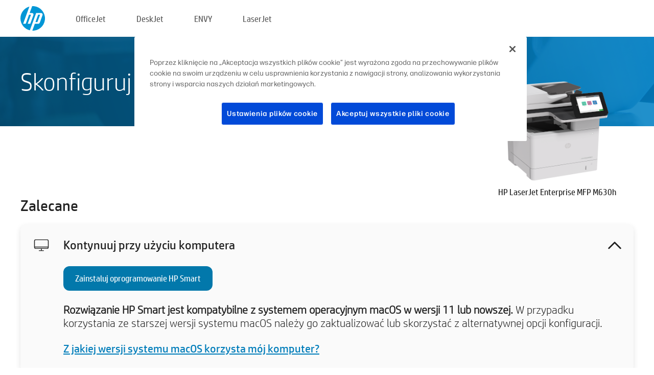

--- FILE ---
content_type: text/html;charset=UTF-8
request_url: https://123.hp.com/pl/pl/devices/LJM630H;jsessionid=2E8360E0AFAAC7F08B313B9C790F22DD;jsessionid=378D33B1BEBA5B83375539C171594822;jsessionid=EC939048BEEC08571F3D12B65739062A;jsessionid=6FD9F21B620705A9A3A1D1EF7BB36772;jsessionid=9278D4D1BA793A453C5DA93B637F403C;jsessionid=2E32548410CBD677EA92CCD4D790891A;jsessionid=DDF2BFC5197BE6AB6EB665FD60731FAB;jsessionid=9ADB69CC1A153344FE6434DB7F284699;jsessionid=75D207692DC72128FB5E37882B7C590F;jsessionid=189F73B70DBA752DE47A4C34003FB85F;jsessionid=6E9E0E6BDBF319F38BE40E17B1988EE9;jsessionid=F3C568462588AB9E76BAE61E3A79C410;jsessionid=E90B6354C528AE8B55CCC5D9CF598C07;jsessionid=AD64ABADA90DF76845CC515827BA4A37;jsessionid=4DAA87C764F2E098CFB519D31CFCA798;jsessionid=2F89E4EBB9B2B624012F60E36BEB830B
body_size: 8773
content:
<!doctype html>
<html
  country="PL" lang="pl" dir="ltr"
>
  <head>
    
    <meta content="IE=edge" http-equiv="X-UA-Compatible" />
    <meta content="hpi" name="company_code" />
    <meta content="IPG" name="bu" />
    <meta content="text/html; charset=UTF-8" http-equiv="Content-Type" />
    <!-- <meta content="Welcome to the simplest way to setup your printer from a computer or mobile device. Easily download software, connect to a network, and print across devices." name="description" /> -->
    <meta name="description" content="Witamy w oficjalnej witrynie HP®, za pomocą której można skonfigurować drukarkę.  Rozpocznij pracę z nową drukarką od pobrania oprogramowania.  Będziesz mieć możliwość podłączenia drukarki do sieci i drukowania z różnych urządzeń." />
    <meta content="hpexpnontridion" name="hp_design_version" />
    <meta
      content="hp drivers, hp driver, hp downloads, hp download drivers, hp printer drivers, hp printers drivers, hp scanner drivers, hp printer driver, hp print drivers, hp printer drivers download"
      name="keywords"
    />
    <meta content="support.drivers" name="lifecycle" />
    <meta content="Solutions" name="page_content" />
    <meta content="follow, index" name="robots" />
    <meta content="Segment Neutral" name="segment" />
    <meta name="target_country" content="pl" />
    <meta content=" R11849 " name="web_section_id" />
    <meta content="True" name="HandheldFriendly" />
    <meta content="width=device-width, initial-scale=1.0" name="viewport" />

    <!-- CSS  -->
    <link media="screen" rel="stylesheet" href="/resources/assets/css/page/123fontstyles.css" />
    <link media="screen" rel="stylesheet" href="/resources/assets/dist/application.min.css" />
    <link rel="stylesheet" href="/resources/assets/css/vendor/jquery.typeahead.min.css" type="text/css" />

    <!--  JavaScript -->
    <script src="/resources/assets/js/vendor/jquery/jquery-3.7.1.min.js"></script>

    <script defer="defer" src="/resources/assets/js/vendor/jquery/can.jquery.min.js" type="text/javascript"></script>

    <script async src="//www.hp.com/cma/ng/lib/exceptions/privacy-banner.js"></script>
    <script defer="defer" src="/resources/assets/js/page/tooltipster.main.min.js" type="text/javascript"></script>
    <script
      defer="defer"
      src="/resources/assets/js/page/tooltipster.bundle.min.js"
      type="text/javascript"
    ></script>
    <script defer="defer" src="https://www8.hp.com/caas/header-footer/pl/pl/default/latest.r?contentType=js&amp;hide_country_selector=true" type="text/javascript"></script>
    <script defer="defer" src="/resources/assets/js/vendor/base.min.js" type="text/javascript"></script>
    <script defer="defer" src="/resources/assets/dist/application.min.js" type="text/javascript"></script>

    <script type="text/javascript">
      //UDL Analytics - GTM tag
      (function (w, d, s, l, i) {
        w[l] = w[l] || [];
        w[l].push({
          "gtm.start": new Date().getTime(),
          event: "gtm.js",
        });
        var f = d.getElementsByTagName(s)[0],
          j = d.createElement(s),
          dl = l != "dataLayer" ? "&amp;l=" + l : "";
        j.async = true;
        j.src = "https://www.googletagmanager.com/gtm.js?id=" + i + dl;
        f.parentNode.insertBefore(j, f);
      })(window, document, "script", "dataLayer", "GTM-MZXB4R4");
    </script>
  
    <title>123.hp.com - HP LaserJet Enterprise MFP M630h HP Smart</title>
    <link rel="stylesheet" href="/resources/assets/css/page/flex-design.css" type="text/css" />
    <link rel="stylesheet" href="/resources/assets/css/page/desktop-hp+-windows.css" type="text/css" />
    <link rel="stylesheet" href="/resources/assets/css/page/swls-delay.css" type="text/css" />
    <link rel="stylesheet" href="/resources/assets/css/page/desktop-unified.css" type="text/css" />
    <script defer="defer" src="/resources/assets/js/page/common.js" type="text/javascript"></script>
    <script defer="defer" src="/resources/assets/js/page/flex-design.js" type="text/javascript"></script>
    <script
      defer="defer"
      src="/resources/assets/js/page/desktop-offline-driver.js"
      type="text/javascript"
    ></script>
    <script defer="defer" src="/resources/assets/js/page/desktop-hp+-windows.js" type="text/javascript"></script>
    <script defer="defer" src="/resources/assets/js/page/desktop-unified.js" type="text/javascript"></script>
    <script src="https://cdn.optimizely.com/js/11773710518.js"></script>
    <script type="text/javascript">
      /*<![CDATA[*/
      var printerTroubleshootUrl = "https:\/\/support.hp.com\/printer-setup";
      var printerVideoUrl = "https:\/\/support.hp.com";
      var airPrintSupportUrl = "https:\/\/support.hp.com\/document\/ish_1946968-1947068-16";
      var macVersionSupportUrl = "https:\/\/support.apple.com\/109033";
      var appStoreUrl = "macappstore:\/\/apps.apple.com\/us\/app\/hp-smart\/id1474276998?mt=12";
      var osType = "os x";
      var printerSetupUrl = "https:\/\/support.hp.com\/pl-pl\/printer-setup";
      var deviceId = "LJM630H";
      var deviceName = "HP LaserJet Enterprise MFP M630h";
      var goToHpUrl = "https:\/\/h20180.www2.hp.com\/apps\/Nav?h_product=known\u0026h_client=S-A-10020-1\u0026h_lang=pl\u0026h_cc=pl\u0026h_pagetype=s-002";
      var localePath = "\/pl\/pl";
      /*]]>*/
    </script>
    <script type="text/javascript">
      var pageName = "desktop-unified";
      if (deviceId !== "") {
        pageName = pageName + "_" + deviceId.toLowerCase();
      }

      dataLayer.push({
        event: "e_pageView",
        pageNameL5: pageName,
      });
    </script>
  </head>
  <body>
    <div
      class="header-123"
      id="header-123"
    >
      <div class="header-container">
        <div class="hp-logo">
          <a
            href="/pl/pl/"
            title="123.hp.com — Konfigurowanie drukarki z oficjalnej witryny HP®"
          >
            <img alt="123.hp.com — Konfigurowanie drukarki z oficjalnej witryny HP®" src="/resources/assets/img/hp-logo.svg" />
          </a>
        </div>
        <ul class="header-menu">
          <li>
            <a href="/pl/pl/printers/officejet"
              >OfficeJet</a
            >
          </li>
          <li>
            <a href="/pl/pl/printers/deskjet"
              >DeskJet</a
            >
          </li>
          <li>
            <a href="/pl/pl/printers/envy">ENVY</a>
          </li>
          <li>
            <a href="/pl/pl/printers/laserjet"
              >LaserJet</a
            >
          </li>
        </ul>
      </div>
    </div>
    <div>
      <input id="supportUrl" value="https://h20180.www2.hp.com/apps/Nav?h_product=7256205&amp;h_client=S-A-10020-1&amp;h_lang=pl&amp;h_cc=pl&amp;h_pagetype=s-002" type="hidden" />
      <input id="languageDirection" value="ltr" type="hidden" />
      <input id="lang" value="pl" type="hidden" />
      <input id="hpContact" value="" type="hidden" />
    </div>
    <div id="one23-overlay"></div>
    <main class="vertical">
      <div class="horizontal centered standard-bg">
        <div class="main-content horizontal grow space-between">
          <div class="page-header vertical centered">
            <div>Skonfiguruj swoją nową drukarkę HP</div>
          </div>
          
        </div>
      </div>
      <div class="hpplus-bg-white horizontal centered">
        <div class="main-content vertical">
          <div class="vertical side-images">
            <div class="printer-container">
              
              <img
                alt="printer"
                class="printer-image"
                src="/resources/printer_images/LJM630H/290x245.png"
              />
              <div class="printer-title">HP LaserJet Enterprise MFP M630h</div>
            </div>
          </div>
          <div class="vertical ie-wrap-fix">
            <div class="install-list">
              <div class="list-header">Zalecane</div>
              <div class="list-item vertical" id="hpsmart-card">
                <div class="list-header arrow-header open">
                  <div class="list-header-left">
                    <div class="list-header-icon img-container">
                      <img src="/resources/assets/img/all_in_one.svg" />
                    </div>
                    <div>Kontynuuj przy użyciu komputera</div>
                  </div>
                  <div class="list-header-right">
                    <img src="/resources/assets/img/chevron_down_black.svg" />
                  </div>
                </div>
                <div class="list-content vertical wrap-sm open">
                  <div>
                    <button
                      class="btn btn-blue"
                      id="hpsmart-download"
                    >Zainstaluj oprogramowanie HP Smart</button>
                  </div>
                  <div class="text-main"><b>Rozwiązanie HP Smart jest kompatybilne z systemem operacyjnym macOS w wersji 11 lub nowszej.</b> W przypadku korzystania ze starszej wersji systemu macOS należy go zaktualizować lub skorzystać z alternatywnej opcji konfiguracji.</div>
                  <div class="text-main">
                    <a id="mac-version-url">Z jakiej wersji systemu macOS korzysta mój komputer?</a>
                  </div>
                </div>
              </div>
              <div
                class="list-header"
              >Alternatywne opcje konfiguracji</div>
              <div class="list-item vertical" id="mobile-card">
                <div class="list-header arrow-header open">
                  <div class="list-header-left">
                    <div class="list-header-icon img-container icon-thin">
                      <img src="/resources/assets/img/mobile.svg" />
                    </div>
                    <div>Przełącz na urządzenie mobilne</div>
                  </div>
                  <div class="list-header-right">
                    <img src="/resources/assets/img/chevron_down_black.svg" />
                  </div>
                </div>
                <div class="list-content horizontal open">
                  <div class="horizontal">
                    <div class="bordered-qr-code img-container">
                      <img src="/resources/assets/img/123_qr_code.svg" />
                    </div>
                    <div class="vertical appstore-images space-around" id="app-store-images">
                      <img alt="Mac" id="macBadge" src="/resources/assets/img/app_store/ios/pl.svg" />
                      <img alt="Android" id="androidBadge" src="/resources/assets/img/app_store/android/pl.png" />
                    </div>
                  </div>
                  <div class="vertical ie-wrap-fix">
                    <div class="text-main">Skorzystaj z urządzenia mobilnego w celu przeprowadzenia początkowej konfiguracji drukarki, w tym połączenia sieciowego. <b>Zeskanuj kod QR, aby rozpocząć.</b></div>
                  </div>
                </div>
              </div>
              
              <div class="list-item vertical" id="airprint-card">
                <div class="list-header arrow-header open">
                  <div class="list-header-left">
                    <div class="list-header-icon img-container icon-thin">
                      <img src="/resources/assets/img/apple.svg" />
                    </div>
                    <div>Drukowanie przy użyciu funkcji AirPrint</div>
                  </div>
                  <div class="list-header-right">
                    <img src="/resources/assets/img/chevron_down_black.svg" />
                  </div>
                </div>
                <div class="list-content vertical open">
                  <div class="text-main">Jeśli drukarka jest już skonfigurowana i połączona z tą sama siecią Wi-Fi, co urządzenie Apple, możesz drukować przy użyciu funkcji AirPrint. </div>
                  <div class="text-main">
                    <a id="airprint-url">Jak korzystać z funkcji AirPrint</a>
                  </div>
                </div>
              </div>
            </div>
            <div class="support-list">
              <div class="support-item troubleshoot">
                <div class="support-header horizontal support-header-printer">
                  <div class="support-header-icon">
                    <img src="/resources/assets/img/support_icon_printer.svg" />
                  </div>
                  <div class="support-note">Potrzebujesz pomocy w rozwiązywaniu problemów podczas konfiguracji drukarki?<br> <a id="printer-troubleshoot-url">Rozwiąż problemy z konfiguracją</a></div>
                </div>
              </div>
              <div class="support-item video">
                <div class="support-header horizontal support-header-printer">
                  <div class="support-header-icon">
                    <img src="/resources/assets/img/support_icon_video.svg" />
                  </div>
                  <div class="support-note">Znajdź dodatkowe informacje i filmy dotyczące konfiguracji<br> <a id="printer-setup-url">Odwiedź stronę pomocy technicznej HP</a></div>
                </div>
              </div>
            </div>
          </div>
          <div id="country-selector-container">
      <div
        id="country-selector"
      >
        <i
          id="tooltip-image"
          class="sprite-sheet-flags sprite-flag sprite-flag-pl"
        ></i>
        <a class="tooltip country-tooltip" id="tooltip-text">Polska</a>
        <div class="down-tooltip" id="country-selector-tooltip" style="left: 0px; bottom: 35px; display: none">
          <div id="supported-countries">
      <div>
        <div>
          <div class="country-selector-header">Wybierz swoją lokalizację/język</div>
          <table class="country-selector-table">
            <!-- Row 1 -->
            <tr>
              <td id="country-item">
      <div>
        <i
          class="sprite-sheet-flags sprite-flag sprite-flag-au"
        ></i>
        <a
          href="/au/en/devices/LJM630H;jsessionid=2E8360E0AFAAC7F08B313B9C790F22DD;jsessionid=378D33B1BEBA5B83375539C171594822;jsessionid=EC939048BEEC08571F3D12B65739062A;jsessionid=6FD9F21B620705A9A3A1D1EF7BB36772;jsessionid=9278D4D1BA793A453C5DA93B637F403C;jsessionid=2E32548410CBD677EA92CCD4D790891A;jsessionid=DDF2BFC5197BE6AB6EB665FD60731FAB;jsessionid=9ADB69CC1A153344FE6434DB7F284699;jsessionid=75D207692DC72128FB5E37882B7C590F;jsessionid=189F73B70DBA752DE47A4C34003FB85F;jsessionid=6E9E0E6BDBF319F38BE40E17B1988EE9;jsessionid=F3C568462588AB9E76BAE61E3A79C410;jsessionid=E90B6354C528AE8B55CCC5D9CF598C07;jsessionid=AD64ABADA90DF76845CC515827BA4A37;jsessionid=4DAA87C764F2E098CFB519D31CFCA798;jsessionid=2F89E4EBB9B2B624012F60E36BEB830B"
          id="au_en"
        >Australia</a>
      </div>
    </td>
              <td id="country-item">
      <div>
        <i
          class="sprite-sheet-flags sprite-flag sprite-flag-in"
        ></i>
        <a
          href="/in/en/devices/LJM630H;jsessionid=2E8360E0AFAAC7F08B313B9C790F22DD;jsessionid=378D33B1BEBA5B83375539C171594822;jsessionid=EC939048BEEC08571F3D12B65739062A;jsessionid=6FD9F21B620705A9A3A1D1EF7BB36772;jsessionid=9278D4D1BA793A453C5DA93B637F403C;jsessionid=2E32548410CBD677EA92CCD4D790891A;jsessionid=DDF2BFC5197BE6AB6EB665FD60731FAB;jsessionid=9ADB69CC1A153344FE6434DB7F284699;jsessionid=75D207692DC72128FB5E37882B7C590F;jsessionid=189F73B70DBA752DE47A4C34003FB85F;jsessionid=6E9E0E6BDBF319F38BE40E17B1988EE9;jsessionid=F3C568462588AB9E76BAE61E3A79C410;jsessionid=E90B6354C528AE8B55CCC5D9CF598C07;jsessionid=AD64ABADA90DF76845CC515827BA4A37;jsessionid=4DAA87C764F2E098CFB519D31CFCA798;jsessionid=2F89E4EBB9B2B624012F60E36BEB830B"
          id="in_en"
        >India</a>
      </div>
    </td>
              <td id="country-item">
      <div>
        <i
          class="sprite-sheet-flags sprite-flag sprite-flag-pl"
        ></i>
        <a
          href="/pl/pl/devices/LJM630H;jsessionid=2E8360E0AFAAC7F08B313B9C790F22DD;jsessionid=378D33B1BEBA5B83375539C171594822;jsessionid=EC939048BEEC08571F3D12B65739062A;jsessionid=6FD9F21B620705A9A3A1D1EF7BB36772;jsessionid=9278D4D1BA793A453C5DA93B637F403C;jsessionid=2E32548410CBD677EA92CCD4D790891A;jsessionid=DDF2BFC5197BE6AB6EB665FD60731FAB;jsessionid=9ADB69CC1A153344FE6434DB7F284699;jsessionid=75D207692DC72128FB5E37882B7C590F;jsessionid=189F73B70DBA752DE47A4C34003FB85F;jsessionid=6E9E0E6BDBF319F38BE40E17B1988EE9;jsessionid=F3C568462588AB9E76BAE61E3A79C410;jsessionid=E90B6354C528AE8B55CCC5D9CF598C07;jsessionid=AD64ABADA90DF76845CC515827BA4A37;jsessionid=4DAA87C764F2E098CFB519D31CFCA798;jsessionid=2F89E4EBB9B2B624012F60E36BEB830B"
          id="pl_pl"
        >Polska</a>
      </div>
    </td>
              <td id="country-item">
      <div>
        <i
          class="sprite-sheet-flags sprite-flag sprite-flag-us"
        ></i>
        <a
          href="/us/en/devices/LJM630H;jsessionid=2E8360E0AFAAC7F08B313B9C790F22DD;jsessionid=378D33B1BEBA5B83375539C171594822;jsessionid=EC939048BEEC08571F3D12B65739062A;jsessionid=6FD9F21B620705A9A3A1D1EF7BB36772;jsessionid=9278D4D1BA793A453C5DA93B637F403C;jsessionid=2E32548410CBD677EA92CCD4D790891A;jsessionid=DDF2BFC5197BE6AB6EB665FD60731FAB;jsessionid=9ADB69CC1A153344FE6434DB7F284699;jsessionid=75D207692DC72128FB5E37882B7C590F;jsessionid=189F73B70DBA752DE47A4C34003FB85F;jsessionid=6E9E0E6BDBF319F38BE40E17B1988EE9;jsessionid=F3C568462588AB9E76BAE61E3A79C410;jsessionid=E90B6354C528AE8B55CCC5D9CF598C07;jsessionid=AD64ABADA90DF76845CC515827BA4A37;jsessionid=4DAA87C764F2E098CFB519D31CFCA798;jsessionid=2F89E4EBB9B2B624012F60E36BEB830B"
          id="us_en"
        >United States</a>
      </div>
    </td>
            </tr>

            <!-- Row 2 -->
            <tr>
              <td id="country-item">
      <div>
        <i
          class="sprite-sheet-flags sprite-flag sprite-flag-at"
        ></i>
        <a
          href="/at/de/devices/LJM630H;jsessionid=2E8360E0AFAAC7F08B313B9C790F22DD;jsessionid=378D33B1BEBA5B83375539C171594822;jsessionid=EC939048BEEC08571F3D12B65739062A;jsessionid=6FD9F21B620705A9A3A1D1EF7BB36772;jsessionid=9278D4D1BA793A453C5DA93B637F403C;jsessionid=2E32548410CBD677EA92CCD4D790891A;jsessionid=DDF2BFC5197BE6AB6EB665FD60731FAB;jsessionid=9ADB69CC1A153344FE6434DB7F284699;jsessionid=75D207692DC72128FB5E37882B7C590F;jsessionid=189F73B70DBA752DE47A4C34003FB85F;jsessionid=6E9E0E6BDBF319F38BE40E17B1988EE9;jsessionid=F3C568462588AB9E76BAE61E3A79C410;jsessionid=E90B6354C528AE8B55CCC5D9CF598C07;jsessionid=AD64ABADA90DF76845CC515827BA4A37;jsessionid=4DAA87C764F2E098CFB519D31CFCA798;jsessionid=2F89E4EBB9B2B624012F60E36BEB830B"
          id="at_de"
        >Austria</a>
      </div>
    </td>
              <td id="country-item">
      <div>
        <i
          class="sprite-sheet-flags sprite-flag sprite-flag-ie"
        ></i>
        <a
          href="/ie/en/devices/LJM630H;jsessionid=2E8360E0AFAAC7F08B313B9C790F22DD;jsessionid=378D33B1BEBA5B83375539C171594822;jsessionid=EC939048BEEC08571F3D12B65739062A;jsessionid=6FD9F21B620705A9A3A1D1EF7BB36772;jsessionid=9278D4D1BA793A453C5DA93B637F403C;jsessionid=2E32548410CBD677EA92CCD4D790891A;jsessionid=DDF2BFC5197BE6AB6EB665FD60731FAB;jsessionid=9ADB69CC1A153344FE6434DB7F284699;jsessionid=75D207692DC72128FB5E37882B7C590F;jsessionid=189F73B70DBA752DE47A4C34003FB85F;jsessionid=6E9E0E6BDBF319F38BE40E17B1988EE9;jsessionid=F3C568462588AB9E76BAE61E3A79C410;jsessionid=E90B6354C528AE8B55CCC5D9CF598C07;jsessionid=AD64ABADA90DF76845CC515827BA4A37;jsessionid=4DAA87C764F2E098CFB519D31CFCA798;jsessionid=2F89E4EBB9B2B624012F60E36BEB830B"
          id="ie_en"
        >Ireland</a>
      </div>
    </td>
              <td id="country-item">
      <div>
        <i
          class="sprite-sheet-flags sprite-flag sprite-flag-pt"
        ></i>
        <a
          href="/pt/pt/devices/LJM630H;jsessionid=2E8360E0AFAAC7F08B313B9C790F22DD;jsessionid=378D33B1BEBA5B83375539C171594822;jsessionid=EC939048BEEC08571F3D12B65739062A;jsessionid=6FD9F21B620705A9A3A1D1EF7BB36772;jsessionid=9278D4D1BA793A453C5DA93B637F403C;jsessionid=2E32548410CBD677EA92CCD4D790891A;jsessionid=DDF2BFC5197BE6AB6EB665FD60731FAB;jsessionid=9ADB69CC1A153344FE6434DB7F284699;jsessionid=75D207692DC72128FB5E37882B7C590F;jsessionid=189F73B70DBA752DE47A4C34003FB85F;jsessionid=6E9E0E6BDBF319F38BE40E17B1988EE9;jsessionid=F3C568462588AB9E76BAE61E3A79C410;jsessionid=E90B6354C528AE8B55CCC5D9CF598C07;jsessionid=AD64ABADA90DF76845CC515827BA4A37;jsessionid=4DAA87C764F2E098CFB519D31CFCA798;jsessionid=2F89E4EBB9B2B624012F60E36BEB830B"
          id="pt_pt"
        >Portugal</a>
      </div>
    </td>
              <td id="country-item">
      <div>
        <i
          class="sprite-sheet-flags sprite-flag sprite-flag-bg"
        ></i>
        <a
          href="/bg/bg/devices/LJM630H;jsessionid=2E8360E0AFAAC7F08B313B9C790F22DD;jsessionid=378D33B1BEBA5B83375539C171594822;jsessionid=EC939048BEEC08571F3D12B65739062A;jsessionid=6FD9F21B620705A9A3A1D1EF7BB36772;jsessionid=9278D4D1BA793A453C5DA93B637F403C;jsessionid=2E32548410CBD677EA92CCD4D790891A;jsessionid=DDF2BFC5197BE6AB6EB665FD60731FAB;jsessionid=9ADB69CC1A153344FE6434DB7F284699;jsessionid=75D207692DC72128FB5E37882B7C590F;jsessionid=189F73B70DBA752DE47A4C34003FB85F;jsessionid=6E9E0E6BDBF319F38BE40E17B1988EE9;jsessionid=F3C568462588AB9E76BAE61E3A79C410;jsessionid=E90B6354C528AE8B55CCC5D9CF598C07;jsessionid=AD64ABADA90DF76845CC515827BA4A37;jsessionid=4DAA87C764F2E098CFB519D31CFCA798;jsessionid=2F89E4EBB9B2B624012F60E36BEB830B"
          id="bg_bg"
        >България</a>
      </div>
    </td>
            </tr>

            <!-- Row 3 -->
            <tr>
              <td id="country-item">
      <div>
        <i
          class="sprite-sheet-flags sprite-flag sprite-flag-be"
        ></i>
        <a
          href="/be/nl/devices/LJM630H;jsessionid=2E8360E0AFAAC7F08B313B9C790F22DD;jsessionid=378D33B1BEBA5B83375539C171594822;jsessionid=EC939048BEEC08571F3D12B65739062A;jsessionid=6FD9F21B620705A9A3A1D1EF7BB36772;jsessionid=9278D4D1BA793A453C5DA93B637F403C;jsessionid=2E32548410CBD677EA92CCD4D790891A;jsessionid=DDF2BFC5197BE6AB6EB665FD60731FAB;jsessionid=9ADB69CC1A153344FE6434DB7F284699;jsessionid=75D207692DC72128FB5E37882B7C590F;jsessionid=189F73B70DBA752DE47A4C34003FB85F;jsessionid=6E9E0E6BDBF319F38BE40E17B1988EE9;jsessionid=F3C568462588AB9E76BAE61E3A79C410;jsessionid=E90B6354C528AE8B55CCC5D9CF598C07;jsessionid=AD64ABADA90DF76845CC515827BA4A37;jsessionid=4DAA87C764F2E098CFB519D31CFCA798;jsessionid=2F89E4EBB9B2B624012F60E36BEB830B"
          id="be_nl"
        >België</a>
      </div>
    </td>
              <td id="country-item">
      <div>
        <i
          class="sprite-sheet-flags sprite-flag sprite-flag-it"
        ></i>
        <a
          href="/it/it/devices/LJM630H;jsessionid=2E8360E0AFAAC7F08B313B9C790F22DD;jsessionid=378D33B1BEBA5B83375539C171594822;jsessionid=EC939048BEEC08571F3D12B65739062A;jsessionid=6FD9F21B620705A9A3A1D1EF7BB36772;jsessionid=9278D4D1BA793A453C5DA93B637F403C;jsessionid=2E32548410CBD677EA92CCD4D790891A;jsessionid=DDF2BFC5197BE6AB6EB665FD60731FAB;jsessionid=9ADB69CC1A153344FE6434DB7F284699;jsessionid=75D207692DC72128FB5E37882B7C590F;jsessionid=189F73B70DBA752DE47A4C34003FB85F;jsessionid=6E9E0E6BDBF319F38BE40E17B1988EE9;jsessionid=F3C568462588AB9E76BAE61E3A79C410;jsessionid=E90B6354C528AE8B55CCC5D9CF598C07;jsessionid=AD64ABADA90DF76845CC515827BA4A37;jsessionid=4DAA87C764F2E098CFB519D31CFCA798;jsessionid=2F89E4EBB9B2B624012F60E36BEB830B"
          id="it_it"
        >Italia</a>
      </div>
    </td>
              <td id="country-item">
      <div>
        <i
          class="sprite-sheet-flags sprite-flag sprite-flag-pr"
        ></i>
        <a
          href="/pr/en/devices/LJM630H;jsessionid=2E8360E0AFAAC7F08B313B9C790F22DD;jsessionid=378D33B1BEBA5B83375539C171594822;jsessionid=EC939048BEEC08571F3D12B65739062A;jsessionid=6FD9F21B620705A9A3A1D1EF7BB36772;jsessionid=9278D4D1BA793A453C5DA93B637F403C;jsessionid=2E32548410CBD677EA92CCD4D790891A;jsessionid=DDF2BFC5197BE6AB6EB665FD60731FAB;jsessionid=9ADB69CC1A153344FE6434DB7F284699;jsessionid=75D207692DC72128FB5E37882B7C590F;jsessionid=189F73B70DBA752DE47A4C34003FB85F;jsessionid=6E9E0E6BDBF319F38BE40E17B1988EE9;jsessionid=F3C568462588AB9E76BAE61E3A79C410;jsessionid=E90B6354C528AE8B55CCC5D9CF598C07;jsessionid=AD64ABADA90DF76845CC515827BA4A37;jsessionid=4DAA87C764F2E098CFB519D31CFCA798;jsessionid=2F89E4EBB9B2B624012F60E36BEB830B"
          id="pr_en"
        >Puerto Rico</a>
      </div>
    </td>
              <td id="country-item">
      <div>
        <i
          class="sprite-sheet-flags sprite-flag sprite-flag-gr"
        ></i>
        <a
          href="/gr/el/devices/LJM630H;jsessionid=2E8360E0AFAAC7F08B313B9C790F22DD;jsessionid=378D33B1BEBA5B83375539C171594822;jsessionid=EC939048BEEC08571F3D12B65739062A;jsessionid=6FD9F21B620705A9A3A1D1EF7BB36772;jsessionid=9278D4D1BA793A453C5DA93B637F403C;jsessionid=2E32548410CBD677EA92CCD4D790891A;jsessionid=DDF2BFC5197BE6AB6EB665FD60731FAB;jsessionid=9ADB69CC1A153344FE6434DB7F284699;jsessionid=75D207692DC72128FB5E37882B7C590F;jsessionid=189F73B70DBA752DE47A4C34003FB85F;jsessionid=6E9E0E6BDBF319F38BE40E17B1988EE9;jsessionid=F3C568462588AB9E76BAE61E3A79C410;jsessionid=E90B6354C528AE8B55CCC5D9CF598C07;jsessionid=AD64ABADA90DF76845CC515827BA4A37;jsessionid=4DAA87C764F2E098CFB519D31CFCA798;jsessionid=2F89E4EBB9B2B624012F60E36BEB830B"
          id="gr_el"
        >Ελλάδα</a>
      </div>
    </td>
            </tr>

            <!-- Row 4 -->
            <tr>
              <td id="country-item">
      <div>
        <i
          class="sprite-sheet-flags sprite-flag sprite-flag-be"
        ></i>
        <a
          href="/be/fr/devices/LJM630H;jsessionid=2E8360E0AFAAC7F08B313B9C790F22DD;jsessionid=378D33B1BEBA5B83375539C171594822;jsessionid=EC939048BEEC08571F3D12B65739062A;jsessionid=6FD9F21B620705A9A3A1D1EF7BB36772;jsessionid=9278D4D1BA793A453C5DA93B637F403C;jsessionid=2E32548410CBD677EA92CCD4D790891A;jsessionid=DDF2BFC5197BE6AB6EB665FD60731FAB;jsessionid=9ADB69CC1A153344FE6434DB7F284699;jsessionid=75D207692DC72128FB5E37882B7C590F;jsessionid=189F73B70DBA752DE47A4C34003FB85F;jsessionid=6E9E0E6BDBF319F38BE40E17B1988EE9;jsessionid=F3C568462588AB9E76BAE61E3A79C410;jsessionid=E90B6354C528AE8B55CCC5D9CF598C07;jsessionid=AD64ABADA90DF76845CC515827BA4A37;jsessionid=4DAA87C764F2E098CFB519D31CFCA798;jsessionid=2F89E4EBB9B2B624012F60E36BEB830B"
          id="be_fr"
        >Belgique</a>
      </div>
    </td>
              <td id="country-item">
      <div>
        <i
          class="sprite-sheet-flags sprite-flag sprite-flag-lv"
        ></i>
        <a
          href="/lv/lv/devices/LJM630H;jsessionid=2E8360E0AFAAC7F08B313B9C790F22DD;jsessionid=378D33B1BEBA5B83375539C171594822;jsessionid=EC939048BEEC08571F3D12B65739062A;jsessionid=6FD9F21B620705A9A3A1D1EF7BB36772;jsessionid=9278D4D1BA793A453C5DA93B637F403C;jsessionid=2E32548410CBD677EA92CCD4D790891A;jsessionid=DDF2BFC5197BE6AB6EB665FD60731FAB;jsessionid=9ADB69CC1A153344FE6434DB7F284699;jsessionid=75D207692DC72128FB5E37882B7C590F;jsessionid=189F73B70DBA752DE47A4C34003FB85F;jsessionid=6E9E0E6BDBF319F38BE40E17B1988EE9;jsessionid=F3C568462588AB9E76BAE61E3A79C410;jsessionid=E90B6354C528AE8B55CCC5D9CF598C07;jsessionid=AD64ABADA90DF76845CC515827BA4A37;jsessionid=4DAA87C764F2E098CFB519D31CFCA798;jsessionid=2F89E4EBB9B2B624012F60E36BEB830B"
          id="lv_lv"
        >Latvija</a>
      </div>
    </td>
              <td id="country-item">
      <div>
        <i
          class="sprite-sheet-flags sprite-flag sprite-flag-ro"
        ></i>
        <a
          href="/ro/ro/devices/LJM630H;jsessionid=2E8360E0AFAAC7F08B313B9C790F22DD;jsessionid=378D33B1BEBA5B83375539C171594822;jsessionid=EC939048BEEC08571F3D12B65739062A;jsessionid=6FD9F21B620705A9A3A1D1EF7BB36772;jsessionid=9278D4D1BA793A453C5DA93B637F403C;jsessionid=2E32548410CBD677EA92CCD4D790891A;jsessionid=DDF2BFC5197BE6AB6EB665FD60731FAB;jsessionid=9ADB69CC1A153344FE6434DB7F284699;jsessionid=75D207692DC72128FB5E37882B7C590F;jsessionid=189F73B70DBA752DE47A4C34003FB85F;jsessionid=6E9E0E6BDBF319F38BE40E17B1988EE9;jsessionid=F3C568462588AB9E76BAE61E3A79C410;jsessionid=E90B6354C528AE8B55CCC5D9CF598C07;jsessionid=AD64ABADA90DF76845CC515827BA4A37;jsessionid=4DAA87C764F2E098CFB519D31CFCA798;jsessionid=2F89E4EBB9B2B624012F60E36BEB830B"
          id="ro_ro"
        >România</a>
      </div>
    </td>
              <td id="country-item">
      <div>
        <i
          class="sprite-sheet-flags sprite-flag sprite-flag-cy"
        ></i>
        <a
          href="/cy/el/devices/LJM630H;jsessionid=2E8360E0AFAAC7F08B313B9C790F22DD;jsessionid=378D33B1BEBA5B83375539C171594822;jsessionid=EC939048BEEC08571F3D12B65739062A;jsessionid=6FD9F21B620705A9A3A1D1EF7BB36772;jsessionid=9278D4D1BA793A453C5DA93B637F403C;jsessionid=2E32548410CBD677EA92CCD4D790891A;jsessionid=DDF2BFC5197BE6AB6EB665FD60731FAB;jsessionid=9ADB69CC1A153344FE6434DB7F284699;jsessionid=75D207692DC72128FB5E37882B7C590F;jsessionid=189F73B70DBA752DE47A4C34003FB85F;jsessionid=6E9E0E6BDBF319F38BE40E17B1988EE9;jsessionid=F3C568462588AB9E76BAE61E3A79C410;jsessionid=E90B6354C528AE8B55CCC5D9CF598C07;jsessionid=AD64ABADA90DF76845CC515827BA4A37;jsessionid=4DAA87C764F2E098CFB519D31CFCA798;jsessionid=2F89E4EBB9B2B624012F60E36BEB830B"
          id="cy_el"
        >Κύπρος</a>
      </div>
    </td>
            </tr>

            <!-- Row 5 -->
            <tr>
              <td id="country-item">
      <div>
        <i
          class="sprite-sheet-flags sprite-flag sprite-flag-br"
        ></i>
        <a
          href="/br/pt/devices/LJM630H;jsessionid=2E8360E0AFAAC7F08B313B9C790F22DD;jsessionid=378D33B1BEBA5B83375539C171594822;jsessionid=EC939048BEEC08571F3D12B65739062A;jsessionid=6FD9F21B620705A9A3A1D1EF7BB36772;jsessionid=9278D4D1BA793A453C5DA93B637F403C;jsessionid=2E32548410CBD677EA92CCD4D790891A;jsessionid=DDF2BFC5197BE6AB6EB665FD60731FAB;jsessionid=9ADB69CC1A153344FE6434DB7F284699;jsessionid=75D207692DC72128FB5E37882B7C590F;jsessionid=189F73B70DBA752DE47A4C34003FB85F;jsessionid=6E9E0E6BDBF319F38BE40E17B1988EE9;jsessionid=F3C568462588AB9E76BAE61E3A79C410;jsessionid=E90B6354C528AE8B55CCC5D9CF598C07;jsessionid=AD64ABADA90DF76845CC515827BA4A37;jsessionid=4DAA87C764F2E098CFB519D31CFCA798;jsessionid=2F89E4EBB9B2B624012F60E36BEB830B"
          id="br_pt"
        >Brasil</a>
      </div>
    </td>
              <td id="country-item">
      <div>
        <i
          class="sprite-sheet-flags sprite-flag sprite-flag-lt"
        ></i>
        <a
          href="/lt/lt/devices/LJM630H;jsessionid=2E8360E0AFAAC7F08B313B9C790F22DD;jsessionid=378D33B1BEBA5B83375539C171594822;jsessionid=EC939048BEEC08571F3D12B65739062A;jsessionid=6FD9F21B620705A9A3A1D1EF7BB36772;jsessionid=9278D4D1BA793A453C5DA93B637F403C;jsessionid=2E32548410CBD677EA92CCD4D790891A;jsessionid=DDF2BFC5197BE6AB6EB665FD60731FAB;jsessionid=9ADB69CC1A153344FE6434DB7F284699;jsessionid=75D207692DC72128FB5E37882B7C590F;jsessionid=189F73B70DBA752DE47A4C34003FB85F;jsessionid=6E9E0E6BDBF319F38BE40E17B1988EE9;jsessionid=F3C568462588AB9E76BAE61E3A79C410;jsessionid=E90B6354C528AE8B55CCC5D9CF598C07;jsessionid=AD64ABADA90DF76845CC515827BA4A37;jsessionid=4DAA87C764F2E098CFB519D31CFCA798;jsessionid=2F89E4EBB9B2B624012F60E36BEB830B"
          id="lt_lt"
        >Lietuva</a>
      </div>
    </td>
              <td id="country-item">
      <div>
        <i
          class="sprite-sheet-flags sprite-flag sprite-flag-ch"
        ></i>
        <a
          href="/ch/de/devices/LJM630H;jsessionid=2E8360E0AFAAC7F08B313B9C790F22DD;jsessionid=378D33B1BEBA5B83375539C171594822;jsessionid=EC939048BEEC08571F3D12B65739062A;jsessionid=6FD9F21B620705A9A3A1D1EF7BB36772;jsessionid=9278D4D1BA793A453C5DA93B637F403C;jsessionid=2E32548410CBD677EA92CCD4D790891A;jsessionid=DDF2BFC5197BE6AB6EB665FD60731FAB;jsessionid=9ADB69CC1A153344FE6434DB7F284699;jsessionid=75D207692DC72128FB5E37882B7C590F;jsessionid=189F73B70DBA752DE47A4C34003FB85F;jsessionid=6E9E0E6BDBF319F38BE40E17B1988EE9;jsessionid=F3C568462588AB9E76BAE61E3A79C410;jsessionid=E90B6354C528AE8B55CCC5D9CF598C07;jsessionid=AD64ABADA90DF76845CC515827BA4A37;jsessionid=4DAA87C764F2E098CFB519D31CFCA798;jsessionid=2F89E4EBB9B2B624012F60E36BEB830B"
          id="ch_de"
        >Schweiz</a>
      </div>
    </td>
              <td id="country-item">
      <div>
        <i
          class="sprite-sheet-flags sprite-flag sprite-flag-ru"
        ></i>
        <a
          href="/ru/ru/devices/LJM630H;jsessionid=2E8360E0AFAAC7F08B313B9C790F22DD;jsessionid=378D33B1BEBA5B83375539C171594822;jsessionid=EC939048BEEC08571F3D12B65739062A;jsessionid=6FD9F21B620705A9A3A1D1EF7BB36772;jsessionid=9278D4D1BA793A453C5DA93B637F403C;jsessionid=2E32548410CBD677EA92CCD4D790891A;jsessionid=DDF2BFC5197BE6AB6EB665FD60731FAB;jsessionid=9ADB69CC1A153344FE6434DB7F284699;jsessionid=75D207692DC72128FB5E37882B7C590F;jsessionid=189F73B70DBA752DE47A4C34003FB85F;jsessionid=6E9E0E6BDBF319F38BE40E17B1988EE9;jsessionid=F3C568462588AB9E76BAE61E3A79C410;jsessionid=E90B6354C528AE8B55CCC5D9CF598C07;jsessionid=AD64ABADA90DF76845CC515827BA4A37;jsessionid=4DAA87C764F2E098CFB519D31CFCA798;jsessionid=2F89E4EBB9B2B624012F60E36BEB830B"
          id="ru_ru"
        >Россия</a>
      </div>
    </td>
            </tr>

            <!-- Row 6 -->
            <tr>
              <td id="country-item">
      <div>
        <i
          class="sprite-sheet-flags sprite-flag sprite-flag-ca"
        ></i>
        <a
          href="/ca/en/devices/LJM630H;jsessionid=2E8360E0AFAAC7F08B313B9C790F22DD;jsessionid=378D33B1BEBA5B83375539C171594822;jsessionid=EC939048BEEC08571F3D12B65739062A;jsessionid=6FD9F21B620705A9A3A1D1EF7BB36772;jsessionid=9278D4D1BA793A453C5DA93B637F403C;jsessionid=2E32548410CBD677EA92CCD4D790891A;jsessionid=DDF2BFC5197BE6AB6EB665FD60731FAB;jsessionid=9ADB69CC1A153344FE6434DB7F284699;jsessionid=75D207692DC72128FB5E37882B7C590F;jsessionid=189F73B70DBA752DE47A4C34003FB85F;jsessionid=6E9E0E6BDBF319F38BE40E17B1988EE9;jsessionid=F3C568462588AB9E76BAE61E3A79C410;jsessionid=E90B6354C528AE8B55CCC5D9CF598C07;jsessionid=AD64ABADA90DF76845CC515827BA4A37;jsessionid=4DAA87C764F2E098CFB519D31CFCA798;jsessionid=2F89E4EBB9B2B624012F60E36BEB830B"
          id="ca_en"
        >Canada</a>
      </div>
    </td>
              <td id="country-item">
      <div>
        <i
          class="sprite-sheet-flags sprite-flag sprite-flag-lu"
        ></i>
        <a
          href="/lu/fr/devices/LJM630H;jsessionid=2E8360E0AFAAC7F08B313B9C790F22DD;jsessionid=378D33B1BEBA5B83375539C171594822;jsessionid=EC939048BEEC08571F3D12B65739062A;jsessionid=6FD9F21B620705A9A3A1D1EF7BB36772;jsessionid=9278D4D1BA793A453C5DA93B637F403C;jsessionid=2E32548410CBD677EA92CCD4D790891A;jsessionid=DDF2BFC5197BE6AB6EB665FD60731FAB;jsessionid=9ADB69CC1A153344FE6434DB7F284699;jsessionid=75D207692DC72128FB5E37882B7C590F;jsessionid=189F73B70DBA752DE47A4C34003FB85F;jsessionid=6E9E0E6BDBF319F38BE40E17B1988EE9;jsessionid=F3C568462588AB9E76BAE61E3A79C410;jsessionid=E90B6354C528AE8B55CCC5D9CF598C07;jsessionid=AD64ABADA90DF76845CC515827BA4A37;jsessionid=4DAA87C764F2E098CFB519D31CFCA798;jsessionid=2F89E4EBB9B2B624012F60E36BEB830B"
          id="lu_fr"
        >Luxembourg</a>
      </div>
    </td>
              <td id="country-item">
      <div>
        <i
          class="sprite-sheet-flags sprite-flag sprite-flag-si"
        ></i>
        <a
          href="/si/sl/devices/LJM630H;jsessionid=2E8360E0AFAAC7F08B313B9C790F22DD;jsessionid=378D33B1BEBA5B83375539C171594822;jsessionid=EC939048BEEC08571F3D12B65739062A;jsessionid=6FD9F21B620705A9A3A1D1EF7BB36772;jsessionid=9278D4D1BA793A453C5DA93B637F403C;jsessionid=2E32548410CBD677EA92CCD4D790891A;jsessionid=DDF2BFC5197BE6AB6EB665FD60731FAB;jsessionid=9ADB69CC1A153344FE6434DB7F284699;jsessionid=75D207692DC72128FB5E37882B7C590F;jsessionid=189F73B70DBA752DE47A4C34003FB85F;jsessionid=6E9E0E6BDBF319F38BE40E17B1988EE9;jsessionid=F3C568462588AB9E76BAE61E3A79C410;jsessionid=E90B6354C528AE8B55CCC5D9CF598C07;jsessionid=AD64ABADA90DF76845CC515827BA4A37;jsessionid=4DAA87C764F2E098CFB519D31CFCA798;jsessionid=2F89E4EBB9B2B624012F60E36BEB830B"
          id="si_sl"
        >Slovenija</a>
      </div>
    </td>
              <td id="country-item">
      <div>
        <i
          class="sprite-sheet-flags sprite-flag sprite-flag-il"
        ></i>
        <a
          href="/il/he/devices/LJM630H;jsessionid=2E8360E0AFAAC7F08B313B9C790F22DD;jsessionid=378D33B1BEBA5B83375539C171594822;jsessionid=EC939048BEEC08571F3D12B65739062A;jsessionid=6FD9F21B620705A9A3A1D1EF7BB36772;jsessionid=9278D4D1BA793A453C5DA93B637F403C;jsessionid=2E32548410CBD677EA92CCD4D790891A;jsessionid=DDF2BFC5197BE6AB6EB665FD60731FAB;jsessionid=9ADB69CC1A153344FE6434DB7F284699;jsessionid=75D207692DC72128FB5E37882B7C590F;jsessionid=189F73B70DBA752DE47A4C34003FB85F;jsessionid=6E9E0E6BDBF319F38BE40E17B1988EE9;jsessionid=F3C568462588AB9E76BAE61E3A79C410;jsessionid=E90B6354C528AE8B55CCC5D9CF598C07;jsessionid=AD64ABADA90DF76845CC515827BA4A37;jsessionid=4DAA87C764F2E098CFB519D31CFCA798;jsessionid=2F89E4EBB9B2B624012F60E36BEB830B"
          id="il_he"
        >עברית</a>
      </div>
    </td>
            </tr>

            <!-- Row 7 -->
            <tr>
              <td id="country-item">
      <div>
        <i
          class="sprite-sheet-flags sprite-flag sprite-flag-ca"
        ></i>
        <a
          href="/ca/fr/devices/LJM630H;jsessionid=2E8360E0AFAAC7F08B313B9C790F22DD;jsessionid=378D33B1BEBA5B83375539C171594822;jsessionid=EC939048BEEC08571F3D12B65739062A;jsessionid=6FD9F21B620705A9A3A1D1EF7BB36772;jsessionid=9278D4D1BA793A453C5DA93B637F403C;jsessionid=2E32548410CBD677EA92CCD4D790891A;jsessionid=DDF2BFC5197BE6AB6EB665FD60731FAB;jsessionid=9ADB69CC1A153344FE6434DB7F284699;jsessionid=75D207692DC72128FB5E37882B7C590F;jsessionid=189F73B70DBA752DE47A4C34003FB85F;jsessionid=6E9E0E6BDBF319F38BE40E17B1988EE9;jsessionid=F3C568462588AB9E76BAE61E3A79C410;jsessionid=E90B6354C528AE8B55CCC5D9CF598C07;jsessionid=AD64ABADA90DF76845CC515827BA4A37;jsessionid=4DAA87C764F2E098CFB519D31CFCA798;jsessionid=2F89E4EBB9B2B624012F60E36BEB830B"
          id="ca_fr"
        >Canada - Français</a>
      </div>
    </td>
              <td id="country-item">
      <div>
        <i
          class="sprite-sheet-flags sprite-flag sprite-flag-hu"
        ></i>
        <a
          href="/hu/hu/devices/LJM630H;jsessionid=2E8360E0AFAAC7F08B313B9C790F22DD;jsessionid=378D33B1BEBA5B83375539C171594822;jsessionid=EC939048BEEC08571F3D12B65739062A;jsessionid=6FD9F21B620705A9A3A1D1EF7BB36772;jsessionid=9278D4D1BA793A453C5DA93B637F403C;jsessionid=2E32548410CBD677EA92CCD4D790891A;jsessionid=DDF2BFC5197BE6AB6EB665FD60731FAB;jsessionid=9ADB69CC1A153344FE6434DB7F284699;jsessionid=75D207692DC72128FB5E37882B7C590F;jsessionid=189F73B70DBA752DE47A4C34003FB85F;jsessionid=6E9E0E6BDBF319F38BE40E17B1988EE9;jsessionid=F3C568462588AB9E76BAE61E3A79C410;jsessionid=E90B6354C528AE8B55CCC5D9CF598C07;jsessionid=AD64ABADA90DF76845CC515827BA4A37;jsessionid=4DAA87C764F2E098CFB519D31CFCA798;jsessionid=2F89E4EBB9B2B624012F60E36BEB830B"
          id="hu_hu"
        >Magyarország</a>
      </div>
    </td>
              <td id="country-item">
      <div>
        <i
          class="sprite-sheet-flags sprite-flag sprite-flag-sk"
        ></i>
        <a
          href="/sk/sk/devices/LJM630H;jsessionid=2E8360E0AFAAC7F08B313B9C790F22DD;jsessionid=378D33B1BEBA5B83375539C171594822;jsessionid=EC939048BEEC08571F3D12B65739062A;jsessionid=6FD9F21B620705A9A3A1D1EF7BB36772;jsessionid=9278D4D1BA793A453C5DA93B637F403C;jsessionid=2E32548410CBD677EA92CCD4D790891A;jsessionid=DDF2BFC5197BE6AB6EB665FD60731FAB;jsessionid=9ADB69CC1A153344FE6434DB7F284699;jsessionid=75D207692DC72128FB5E37882B7C590F;jsessionid=189F73B70DBA752DE47A4C34003FB85F;jsessionid=6E9E0E6BDBF319F38BE40E17B1988EE9;jsessionid=F3C568462588AB9E76BAE61E3A79C410;jsessionid=E90B6354C528AE8B55CCC5D9CF598C07;jsessionid=AD64ABADA90DF76845CC515827BA4A37;jsessionid=4DAA87C764F2E098CFB519D31CFCA798;jsessionid=2F89E4EBB9B2B624012F60E36BEB830B"
          id="sk_sk"
        >Slovensko</a>
      </div>
    </td>
              <td id="country-item">
      <div>
        <i
          class="sprite-sheet-flags sprite-flag sprite-flag-ae"
        ></i>
        <a
          href="/ae/ar/devices/LJM630H;jsessionid=2E8360E0AFAAC7F08B313B9C790F22DD;jsessionid=378D33B1BEBA5B83375539C171594822;jsessionid=EC939048BEEC08571F3D12B65739062A;jsessionid=6FD9F21B620705A9A3A1D1EF7BB36772;jsessionid=9278D4D1BA793A453C5DA93B637F403C;jsessionid=2E32548410CBD677EA92CCD4D790891A;jsessionid=DDF2BFC5197BE6AB6EB665FD60731FAB;jsessionid=9ADB69CC1A153344FE6434DB7F284699;jsessionid=75D207692DC72128FB5E37882B7C590F;jsessionid=189F73B70DBA752DE47A4C34003FB85F;jsessionid=6E9E0E6BDBF319F38BE40E17B1988EE9;jsessionid=F3C568462588AB9E76BAE61E3A79C410;jsessionid=E90B6354C528AE8B55CCC5D9CF598C07;jsessionid=AD64ABADA90DF76845CC515827BA4A37;jsessionid=4DAA87C764F2E098CFB519D31CFCA798;jsessionid=2F89E4EBB9B2B624012F60E36BEB830B"
          id="ae_ar"
        >الشرق الأوسط</a>
      </div>
    </td>
            </tr>

            <!-- Row 8 -->
            <tr>
              <td id="country-item">
      <div>
        <i
          class="sprite-sheet-flags sprite-flag sprite-flag-cz"
        ></i>
        <a
          href="/cz/cs/devices/LJM630H;jsessionid=2E8360E0AFAAC7F08B313B9C790F22DD;jsessionid=378D33B1BEBA5B83375539C171594822;jsessionid=EC939048BEEC08571F3D12B65739062A;jsessionid=6FD9F21B620705A9A3A1D1EF7BB36772;jsessionid=9278D4D1BA793A453C5DA93B637F403C;jsessionid=2E32548410CBD677EA92CCD4D790891A;jsessionid=DDF2BFC5197BE6AB6EB665FD60731FAB;jsessionid=9ADB69CC1A153344FE6434DB7F284699;jsessionid=75D207692DC72128FB5E37882B7C590F;jsessionid=189F73B70DBA752DE47A4C34003FB85F;jsessionid=6E9E0E6BDBF319F38BE40E17B1988EE9;jsessionid=F3C568462588AB9E76BAE61E3A79C410;jsessionid=E90B6354C528AE8B55CCC5D9CF598C07;jsessionid=AD64ABADA90DF76845CC515827BA4A37;jsessionid=4DAA87C764F2E098CFB519D31CFCA798;jsessionid=2F89E4EBB9B2B624012F60E36BEB830B"
          id="cz_cs"
        >Česká republika</a>
      </div>
    </td>
              <td id="country-item">
      <div>
        <i
          class="sprite-sheet-flags sprite-flag sprite-flag-mt"
        ></i>
        <a
          href="/mt/en/devices/LJM630H;jsessionid=2E8360E0AFAAC7F08B313B9C790F22DD;jsessionid=378D33B1BEBA5B83375539C171594822;jsessionid=EC939048BEEC08571F3D12B65739062A;jsessionid=6FD9F21B620705A9A3A1D1EF7BB36772;jsessionid=9278D4D1BA793A453C5DA93B637F403C;jsessionid=2E32548410CBD677EA92CCD4D790891A;jsessionid=DDF2BFC5197BE6AB6EB665FD60731FAB;jsessionid=9ADB69CC1A153344FE6434DB7F284699;jsessionid=75D207692DC72128FB5E37882B7C590F;jsessionid=189F73B70DBA752DE47A4C34003FB85F;jsessionid=6E9E0E6BDBF319F38BE40E17B1988EE9;jsessionid=F3C568462588AB9E76BAE61E3A79C410;jsessionid=E90B6354C528AE8B55CCC5D9CF598C07;jsessionid=AD64ABADA90DF76845CC515827BA4A37;jsessionid=4DAA87C764F2E098CFB519D31CFCA798;jsessionid=2F89E4EBB9B2B624012F60E36BEB830B"
          id="mt_en"
        >Malta</a>
      </div>
    </td>
              <td id="country-item">
      <div>
        <i
          class="sprite-sheet-flags sprite-flag sprite-flag-ch"
        ></i>
        <a
          href="/ch/fr/devices/LJM630H;jsessionid=2E8360E0AFAAC7F08B313B9C790F22DD;jsessionid=378D33B1BEBA5B83375539C171594822;jsessionid=EC939048BEEC08571F3D12B65739062A;jsessionid=6FD9F21B620705A9A3A1D1EF7BB36772;jsessionid=9278D4D1BA793A453C5DA93B637F403C;jsessionid=2E32548410CBD677EA92CCD4D790891A;jsessionid=DDF2BFC5197BE6AB6EB665FD60731FAB;jsessionid=9ADB69CC1A153344FE6434DB7F284699;jsessionid=75D207692DC72128FB5E37882B7C590F;jsessionid=189F73B70DBA752DE47A4C34003FB85F;jsessionid=6E9E0E6BDBF319F38BE40E17B1988EE9;jsessionid=F3C568462588AB9E76BAE61E3A79C410;jsessionid=E90B6354C528AE8B55CCC5D9CF598C07;jsessionid=AD64ABADA90DF76845CC515827BA4A37;jsessionid=4DAA87C764F2E098CFB519D31CFCA798;jsessionid=2F89E4EBB9B2B624012F60E36BEB830B"
          id="ch_fr"
        >Suisse</a>
      </div>
    </td>
              <td id="country-item">
      <div>
        <i
          class="sprite-sheet-flags sprite-flag sprite-flag-sa"
        ></i>
        <a
          href="/sa/ar/devices/LJM630H;jsessionid=2E8360E0AFAAC7F08B313B9C790F22DD;jsessionid=378D33B1BEBA5B83375539C171594822;jsessionid=EC939048BEEC08571F3D12B65739062A;jsessionid=6FD9F21B620705A9A3A1D1EF7BB36772;jsessionid=9278D4D1BA793A453C5DA93B637F403C;jsessionid=2E32548410CBD677EA92CCD4D790891A;jsessionid=DDF2BFC5197BE6AB6EB665FD60731FAB;jsessionid=9ADB69CC1A153344FE6434DB7F284699;jsessionid=75D207692DC72128FB5E37882B7C590F;jsessionid=189F73B70DBA752DE47A4C34003FB85F;jsessionid=6E9E0E6BDBF319F38BE40E17B1988EE9;jsessionid=F3C568462588AB9E76BAE61E3A79C410;jsessionid=E90B6354C528AE8B55CCC5D9CF598C07;jsessionid=AD64ABADA90DF76845CC515827BA4A37;jsessionid=4DAA87C764F2E098CFB519D31CFCA798;jsessionid=2F89E4EBB9B2B624012F60E36BEB830B"
          id="sa_ar"
        >المملكة العربية السعودية</a>
      </div>
    </td>
            </tr>

            <!-- Row 9 -->
            <tr>
              <td id="country-item">
      <div>
        <i
          class="sprite-sheet-flags sprite-flag sprite-flag-dk"
        ></i>
        <a
          href="/dk/da/devices/LJM630H;jsessionid=2E8360E0AFAAC7F08B313B9C790F22DD;jsessionid=378D33B1BEBA5B83375539C171594822;jsessionid=EC939048BEEC08571F3D12B65739062A;jsessionid=6FD9F21B620705A9A3A1D1EF7BB36772;jsessionid=9278D4D1BA793A453C5DA93B637F403C;jsessionid=2E32548410CBD677EA92CCD4D790891A;jsessionid=DDF2BFC5197BE6AB6EB665FD60731FAB;jsessionid=9ADB69CC1A153344FE6434DB7F284699;jsessionid=75D207692DC72128FB5E37882B7C590F;jsessionid=189F73B70DBA752DE47A4C34003FB85F;jsessionid=6E9E0E6BDBF319F38BE40E17B1988EE9;jsessionid=F3C568462588AB9E76BAE61E3A79C410;jsessionid=E90B6354C528AE8B55CCC5D9CF598C07;jsessionid=AD64ABADA90DF76845CC515827BA4A37;jsessionid=4DAA87C764F2E098CFB519D31CFCA798;jsessionid=2F89E4EBB9B2B624012F60E36BEB830B"
          id="dk_da"
        >Danmark</a>
      </div>
    </td>
              <td id="country-item">
      <div>
        <i
          class="sprite-sheet-flags sprite-flag sprite-flag-mx"
        ></i>
        <a
          href="/mx/es/devices/LJM630H;jsessionid=2E8360E0AFAAC7F08B313B9C790F22DD;jsessionid=378D33B1BEBA5B83375539C171594822;jsessionid=EC939048BEEC08571F3D12B65739062A;jsessionid=6FD9F21B620705A9A3A1D1EF7BB36772;jsessionid=9278D4D1BA793A453C5DA93B637F403C;jsessionid=2E32548410CBD677EA92CCD4D790891A;jsessionid=DDF2BFC5197BE6AB6EB665FD60731FAB;jsessionid=9ADB69CC1A153344FE6434DB7F284699;jsessionid=75D207692DC72128FB5E37882B7C590F;jsessionid=189F73B70DBA752DE47A4C34003FB85F;jsessionid=6E9E0E6BDBF319F38BE40E17B1988EE9;jsessionid=F3C568462588AB9E76BAE61E3A79C410;jsessionid=E90B6354C528AE8B55CCC5D9CF598C07;jsessionid=AD64ABADA90DF76845CC515827BA4A37;jsessionid=4DAA87C764F2E098CFB519D31CFCA798;jsessionid=2F89E4EBB9B2B624012F60E36BEB830B"
          id="mx_es"
        >México</a>
      </div>
    </td>
              <td id="country-item">
      <div>
        <i
          class="sprite-sheet-flags sprite-flag sprite-flag-fi"
        ></i>
        <a
          href="/fi/fi/devices/LJM630H;jsessionid=2E8360E0AFAAC7F08B313B9C790F22DD;jsessionid=378D33B1BEBA5B83375539C171594822;jsessionid=EC939048BEEC08571F3D12B65739062A;jsessionid=6FD9F21B620705A9A3A1D1EF7BB36772;jsessionid=9278D4D1BA793A453C5DA93B637F403C;jsessionid=2E32548410CBD677EA92CCD4D790891A;jsessionid=DDF2BFC5197BE6AB6EB665FD60731FAB;jsessionid=9ADB69CC1A153344FE6434DB7F284699;jsessionid=75D207692DC72128FB5E37882B7C590F;jsessionid=189F73B70DBA752DE47A4C34003FB85F;jsessionid=6E9E0E6BDBF319F38BE40E17B1988EE9;jsessionid=F3C568462588AB9E76BAE61E3A79C410;jsessionid=E90B6354C528AE8B55CCC5D9CF598C07;jsessionid=AD64ABADA90DF76845CC515827BA4A37;jsessionid=4DAA87C764F2E098CFB519D31CFCA798;jsessionid=2F89E4EBB9B2B624012F60E36BEB830B"
          id="fi_fi"
        >Suomi</a>
      </div>
    </td>
              <td id="country-item">
      <div>
        <i
          class="sprite-sheet-flags sprite-flag sprite-flag-kr"
        ></i>
        <a
          href="/kr/ko/devices/LJM630H;jsessionid=2E8360E0AFAAC7F08B313B9C790F22DD;jsessionid=378D33B1BEBA5B83375539C171594822;jsessionid=EC939048BEEC08571F3D12B65739062A;jsessionid=6FD9F21B620705A9A3A1D1EF7BB36772;jsessionid=9278D4D1BA793A453C5DA93B637F403C;jsessionid=2E32548410CBD677EA92CCD4D790891A;jsessionid=DDF2BFC5197BE6AB6EB665FD60731FAB;jsessionid=9ADB69CC1A153344FE6434DB7F284699;jsessionid=75D207692DC72128FB5E37882B7C590F;jsessionid=189F73B70DBA752DE47A4C34003FB85F;jsessionid=6E9E0E6BDBF319F38BE40E17B1988EE9;jsessionid=F3C568462588AB9E76BAE61E3A79C410;jsessionid=E90B6354C528AE8B55CCC5D9CF598C07;jsessionid=AD64ABADA90DF76845CC515827BA4A37;jsessionid=4DAA87C764F2E098CFB519D31CFCA798;jsessionid=2F89E4EBB9B2B624012F60E36BEB830B"
          id="kr_ko"
        >한국</a>
      </div>
    </td>
            </tr>

            <!-- Row 10 -->
            <tr>
              <td id="country-item">
      <div>
        <i
          class="sprite-sheet-flags sprite-flag sprite-flag-de"
        ></i>
        <a
          href="/de/de/devices/LJM630H;jsessionid=2E8360E0AFAAC7F08B313B9C790F22DD;jsessionid=378D33B1BEBA5B83375539C171594822;jsessionid=EC939048BEEC08571F3D12B65739062A;jsessionid=6FD9F21B620705A9A3A1D1EF7BB36772;jsessionid=9278D4D1BA793A453C5DA93B637F403C;jsessionid=2E32548410CBD677EA92CCD4D790891A;jsessionid=DDF2BFC5197BE6AB6EB665FD60731FAB;jsessionid=9ADB69CC1A153344FE6434DB7F284699;jsessionid=75D207692DC72128FB5E37882B7C590F;jsessionid=189F73B70DBA752DE47A4C34003FB85F;jsessionid=6E9E0E6BDBF319F38BE40E17B1988EE9;jsessionid=F3C568462588AB9E76BAE61E3A79C410;jsessionid=E90B6354C528AE8B55CCC5D9CF598C07;jsessionid=AD64ABADA90DF76845CC515827BA4A37;jsessionid=4DAA87C764F2E098CFB519D31CFCA798;jsessionid=2F89E4EBB9B2B624012F60E36BEB830B"
          id="de_de"
        >Deutschland</a>
      </div>
    </td>
              <td id="country-item">
      <div>
        <i
          class="sprite-sheet-flags sprite-flag sprite-flag-nl"
        ></i>
        <a
          href="/nl/nl/devices/LJM630H;jsessionid=2E8360E0AFAAC7F08B313B9C790F22DD;jsessionid=378D33B1BEBA5B83375539C171594822;jsessionid=EC939048BEEC08571F3D12B65739062A;jsessionid=6FD9F21B620705A9A3A1D1EF7BB36772;jsessionid=9278D4D1BA793A453C5DA93B637F403C;jsessionid=2E32548410CBD677EA92CCD4D790891A;jsessionid=DDF2BFC5197BE6AB6EB665FD60731FAB;jsessionid=9ADB69CC1A153344FE6434DB7F284699;jsessionid=75D207692DC72128FB5E37882B7C590F;jsessionid=189F73B70DBA752DE47A4C34003FB85F;jsessionid=6E9E0E6BDBF319F38BE40E17B1988EE9;jsessionid=F3C568462588AB9E76BAE61E3A79C410;jsessionid=E90B6354C528AE8B55CCC5D9CF598C07;jsessionid=AD64ABADA90DF76845CC515827BA4A37;jsessionid=4DAA87C764F2E098CFB519D31CFCA798;jsessionid=2F89E4EBB9B2B624012F60E36BEB830B"
          id="nl_nl"
        >Nederland</a>
      </div>
    </td>
              <td id="country-item">
      <div>
        <i
          class="sprite-sheet-flags sprite-flag sprite-flag-se"
        ></i>
        <a
          href="/se/sv/devices/LJM630H;jsessionid=2E8360E0AFAAC7F08B313B9C790F22DD;jsessionid=378D33B1BEBA5B83375539C171594822;jsessionid=EC939048BEEC08571F3D12B65739062A;jsessionid=6FD9F21B620705A9A3A1D1EF7BB36772;jsessionid=9278D4D1BA793A453C5DA93B637F403C;jsessionid=2E32548410CBD677EA92CCD4D790891A;jsessionid=DDF2BFC5197BE6AB6EB665FD60731FAB;jsessionid=9ADB69CC1A153344FE6434DB7F284699;jsessionid=75D207692DC72128FB5E37882B7C590F;jsessionid=189F73B70DBA752DE47A4C34003FB85F;jsessionid=6E9E0E6BDBF319F38BE40E17B1988EE9;jsessionid=F3C568462588AB9E76BAE61E3A79C410;jsessionid=E90B6354C528AE8B55CCC5D9CF598C07;jsessionid=AD64ABADA90DF76845CC515827BA4A37;jsessionid=4DAA87C764F2E098CFB519D31CFCA798;jsessionid=2F89E4EBB9B2B624012F60E36BEB830B"
          id="se_sv"
        >Sverige</a>
      </div>
    </td>
              <td id="country-item">
      <div>
        <i
          class="sprite-sheet-flags sprite-flag sprite-flag-jp"
        ></i>
        <a
          href="/jp/ja/devices/LJM630H;jsessionid=2E8360E0AFAAC7F08B313B9C790F22DD;jsessionid=378D33B1BEBA5B83375539C171594822;jsessionid=EC939048BEEC08571F3D12B65739062A;jsessionid=6FD9F21B620705A9A3A1D1EF7BB36772;jsessionid=9278D4D1BA793A453C5DA93B637F403C;jsessionid=2E32548410CBD677EA92CCD4D790891A;jsessionid=DDF2BFC5197BE6AB6EB665FD60731FAB;jsessionid=9ADB69CC1A153344FE6434DB7F284699;jsessionid=75D207692DC72128FB5E37882B7C590F;jsessionid=189F73B70DBA752DE47A4C34003FB85F;jsessionid=6E9E0E6BDBF319F38BE40E17B1988EE9;jsessionid=F3C568462588AB9E76BAE61E3A79C410;jsessionid=E90B6354C528AE8B55CCC5D9CF598C07;jsessionid=AD64ABADA90DF76845CC515827BA4A37;jsessionid=4DAA87C764F2E098CFB519D31CFCA798;jsessionid=2F89E4EBB9B2B624012F60E36BEB830B"
          id="jp_ja"
        >日本</a>
      </div>
    </td>
            </tr>

            <!-- Row 11 -->
            <tr>
              <td id="country-item">
      <div>
        <i
          class="sprite-sheet-flags sprite-flag sprite-flag-ee"
        ></i>
        <a
          href="/ee/et/devices/LJM630H;jsessionid=2E8360E0AFAAC7F08B313B9C790F22DD;jsessionid=378D33B1BEBA5B83375539C171594822;jsessionid=EC939048BEEC08571F3D12B65739062A;jsessionid=6FD9F21B620705A9A3A1D1EF7BB36772;jsessionid=9278D4D1BA793A453C5DA93B637F403C;jsessionid=2E32548410CBD677EA92CCD4D790891A;jsessionid=DDF2BFC5197BE6AB6EB665FD60731FAB;jsessionid=9ADB69CC1A153344FE6434DB7F284699;jsessionid=75D207692DC72128FB5E37882B7C590F;jsessionid=189F73B70DBA752DE47A4C34003FB85F;jsessionid=6E9E0E6BDBF319F38BE40E17B1988EE9;jsessionid=F3C568462588AB9E76BAE61E3A79C410;jsessionid=E90B6354C528AE8B55CCC5D9CF598C07;jsessionid=AD64ABADA90DF76845CC515827BA4A37;jsessionid=4DAA87C764F2E098CFB519D31CFCA798;jsessionid=2F89E4EBB9B2B624012F60E36BEB830B"
          id="ee_et"
        >Eesti</a>
      </div>
    </td>
              <td id="country-item">
      <div>
        <i
          class="sprite-sheet-flags sprite-flag sprite-flag-nz"
        ></i>
        <a
          href="/nz/en/devices/LJM630H;jsessionid=2E8360E0AFAAC7F08B313B9C790F22DD;jsessionid=378D33B1BEBA5B83375539C171594822;jsessionid=EC939048BEEC08571F3D12B65739062A;jsessionid=6FD9F21B620705A9A3A1D1EF7BB36772;jsessionid=9278D4D1BA793A453C5DA93B637F403C;jsessionid=2E32548410CBD677EA92CCD4D790891A;jsessionid=DDF2BFC5197BE6AB6EB665FD60731FAB;jsessionid=9ADB69CC1A153344FE6434DB7F284699;jsessionid=75D207692DC72128FB5E37882B7C590F;jsessionid=189F73B70DBA752DE47A4C34003FB85F;jsessionid=6E9E0E6BDBF319F38BE40E17B1988EE9;jsessionid=F3C568462588AB9E76BAE61E3A79C410;jsessionid=E90B6354C528AE8B55CCC5D9CF598C07;jsessionid=AD64ABADA90DF76845CC515827BA4A37;jsessionid=4DAA87C764F2E098CFB519D31CFCA798;jsessionid=2F89E4EBB9B2B624012F60E36BEB830B"
          id="nz_en"
        >New Zealand</a>
      </div>
    </td>
              <td id="country-item">
      <div>
        <i
          class="sprite-sheet-flags sprite-flag sprite-flag-ch"
        ></i>
        <a
          href="/ch/it/devices/LJM630H;jsessionid=2E8360E0AFAAC7F08B313B9C790F22DD;jsessionid=378D33B1BEBA5B83375539C171594822;jsessionid=EC939048BEEC08571F3D12B65739062A;jsessionid=6FD9F21B620705A9A3A1D1EF7BB36772;jsessionid=9278D4D1BA793A453C5DA93B637F403C;jsessionid=2E32548410CBD677EA92CCD4D790891A;jsessionid=DDF2BFC5197BE6AB6EB665FD60731FAB;jsessionid=9ADB69CC1A153344FE6434DB7F284699;jsessionid=75D207692DC72128FB5E37882B7C590F;jsessionid=189F73B70DBA752DE47A4C34003FB85F;jsessionid=6E9E0E6BDBF319F38BE40E17B1988EE9;jsessionid=F3C568462588AB9E76BAE61E3A79C410;jsessionid=E90B6354C528AE8B55CCC5D9CF598C07;jsessionid=AD64ABADA90DF76845CC515827BA4A37;jsessionid=4DAA87C764F2E098CFB519D31CFCA798;jsessionid=2F89E4EBB9B2B624012F60E36BEB830B"
          id="ch_it"
        >Svizzera</a>
      </div>
    </td>
              <td id="country-item">
      <div>
        <i
          class="sprite-sheet-flags sprite-flag sprite-flag-cn"
        ></i>
        <a
          href="/cn/zh/devices/LJM630H;jsessionid=2E8360E0AFAAC7F08B313B9C790F22DD;jsessionid=378D33B1BEBA5B83375539C171594822;jsessionid=EC939048BEEC08571F3D12B65739062A;jsessionid=6FD9F21B620705A9A3A1D1EF7BB36772;jsessionid=9278D4D1BA793A453C5DA93B637F403C;jsessionid=2E32548410CBD677EA92CCD4D790891A;jsessionid=DDF2BFC5197BE6AB6EB665FD60731FAB;jsessionid=9ADB69CC1A153344FE6434DB7F284699;jsessionid=75D207692DC72128FB5E37882B7C590F;jsessionid=189F73B70DBA752DE47A4C34003FB85F;jsessionid=6E9E0E6BDBF319F38BE40E17B1988EE9;jsessionid=F3C568462588AB9E76BAE61E3A79C410;jsessionid=E90B6354C528AE8B55CCC5D9CF598C07;jsessionid=AD64ABADA90DF76845CC515827BA4A37;jsessionid=4DAA87C764F2E098CFB519D31CFCA798;jsessionid=2F89E4EBB9B2B624012F60E36BEB830B"
          id="cn_zh"
        >中国</a>
      </div>
    </td>
            </tr>

            <!-- Row 12 -->
            <tr>
              <td id="country-item">
      <div>
        <i
          class="sprite-sheet-flags sprite-flag sprite-flag-es"
        ></i>
        <a
          href="/es/es/devices/LJM630H;jsessionid=2E8360E0AFAAC7F08B313B9C790F22DD;jsessionid=378D33B1BEBA5B83375539C171594822;jsessionid=EC939048BEEC08571F3D12B65739062A;jsessionid=6FD9F21B620705A9A3A1D1EF7BB36772;jsessionid=9278D4D1BA793A453C5DA93B637F403C;jsessionid=2E32548410CBD677EA92CCD4D790891A;jsessionid=DDF2BFC5197BE6AB6EB665FD60731FAB;jsessionid=9ADB69CC1A153344FE6434DB7F284699;jsessionid=75D207692DC72128FB5E37882B7C590F;jsessionid=189F73B70DBA752DE47A4C34003FB85F;jsessionid=6E9E0E6BDBF319F38BE40E17B1988EE9;jsessionid=F3C568462588AB9E76BAE61E3A79C410;jsessionid=E90B6354C528AE8B55CCC5D9CF598C07;jsessionid=AD64ABADA90DF76845CC515827BA4A37;jsessionid=4DAA87C764F2E098CFB519D31CFCA798;jsessionid=2F89E4EBB9B2B624012F60E36BEB830B"
          id="es_es"
        >España</a>
      </div>
    </td>
              <td id="country-item">
      <div>
        <i
          class="sprite-sheet-flags sprite-flag sprite-flag-no"
        ></i>
        <a
          href="/no/no/devices/LJM630H;jsessionid=2E8360E0AFAAC7F08B313B9C790F22DD;jsessionid=378D33B1BEBA5B83375539C171594822;jsessionid=EC939048BEEC08571F3D12B65739062A;jsessionid=6FD9F21B620705A9A3A1D1EF7BB36772;jsessionid=9278D4D1BA793A453C5DA93B637F403C;jsessionid=2E32548410CBD677EA92CCD4D790891A;jsessionid=DDF2BFC5197BE6AB6EB665FD60731FAB;jsessionid=9ADB69CC1A153344FE6434DB7F284699;jsessionid=75D207692DC72128FB5E37882B7C590F;jsessionid=189F73B70DBA752DE47A4C34003FB85F;jsessionid=6E9E0E6BDBF319F38BE40E17B1988EE9;jsessionid=F3C568462588AB9E76BAE61E3A79C410;jsessionid=E90B6354C528AE8B55CCC5D9CF598C07;jsessionid=AD64ABADA90DF76845CC515827BA4A37;jsessionid=4DAA87C764F2E098CFB519D31CFCA798;jsessionid=2F89E4EBB9B2B624012F60E36BEB830B"
          id="no_no"
        >Norge</a>
      </div>
    </td>
              <td id="country-item">
      <div>
        <i
          class="sprite-sheet-flags sprite-flag sprite-flag-tr"
        ></i>
        <a
          href="/tr/tr/devices/LJM630H;jsessionid=2E8360E0AFAAC7F08B313B9C790F22DD;jsessionid=378D33B1BEBA5B83375539C171594822;jsessionid=EC939048BEEC08571F3D12B65739062A;jsessionid=6FD9F21B620705A9A3A1D1EF7BB36772;jsessionid=9278D4D1BA793A453C5DA93B637F403C;jsessionid=2E32548410CBD677EA92CCD4D790891A;jsessionid=DDF2BFC5197BE6AB6EB665FD60731FAB;jsessionid=9ADB69CC1A153344FE6434DB7F284699;jsessionid=75D207692DC72128FB5E37882B7C590F;jsessionid=189F73B70DBA752DE47A4C34003FB85F;jsessionid=6E9E0E6BDBF319F38BE40E17B1988EE9;jsessionid=F3C568462588AB9E76BAE61E3A79C410;jsessionid=E90B6354C528AE8B55CCC5D9CF598C07;jsessionid=AD64ABADA90DF76845CC515827BA4A37;jsessionid=4DAA87C764F2E098CFB519D31CFCA798;jsessionid=2F89E4EBB9B2B624012F60E36BEB830B"
          id="tr_tr"
        >Türkiye</a>
      </div>
    </td>
              <td id="country-item">
      <div>
        <i
          class="sprite-sheet-flags sprite-flag sprite-flag-hk"
        ></i>
        <a
          href="/hk/zh/devices/LJM630H;jsessionid=2E8360E0AFAAC7F08B313B9C790F22DD;jsessionid=378D33B1BEBA5B83375539C171594822;jsessionid=EC939048BEEC08571F3D12B65739062A;jsessionid=6FD9F21B620705A9A3A1D1EF7BB36772;jsessionid=9278D4D1BA793A453C5DA93B637F403C;jsessionid=2E32548410CBD677EA92CCD4D790891A;jsessionid=DDF2BFC5197BE6AB6EB665FD60731FAB;jsessionid=9ADB69CC1A153344FE6434DB7F284699;jsessionid=75D207692DC72128FB5E37882B7C590F;jsessionid=189F73B70DBA752DE47A4C34003FB85F;jsessionid=6E9E0E6BDBF319F38BE40E17B1988EE9;jsessionid=F3C568462588AB9E76BAE61E3A79C410;jsessionid=E90B6354C528AE8B55CCC5D9CF598C07;jsessionid=AD64ABADA90DF76845CC515827BA4A37;jsessionid=4DAA87C764F2E098CFB519D31CFCA798;jsessionid=2F89E4EBB9B2B624012F60E36BEB830B"
          id="hk_zh"
        >香港特別行政區</a>
      </div>
    </td>
            </tr>
            <!-- Row 13 -->
            <tr>
              <td id="country-item">
      <div>
        <i
          class="sprite-sheet-flags sprite-flag sprite-flag-fr"
        ></i>
        <a
          href="/fr/fr/devices/LJM630H;jsessionid=2E8360E0AFAAC7F08B313B9C790F22DD;jsessionid=378D33B1BEBA5B83375539C171594822;jsessionid=EC939048BEEC08571F3D12B65739062A;jsessionid=6FD9F21B620705A9A3A1D1EF7BB36772;jsessionid=9278D4D1BA793A453C5DA93B637F403C;jsessionid=2E32548410CBD677EA92CCD4D790891A;jsessionid=DDF2BFC5197BE6AB6EB665FD60731FAB;jsessionid=9ADB69CC1A153344FE6434DB7F284699;jsessionid=75D207692DC72128FB5E37882B7C590F;jsessionid=189F73B70DBA752DE47A4C34003FB85F;jsessionid=6E9E0E6BDBF319F38BE40E17B1988EE9;jsessionid=F3C568462588AB9E76BAE61E3A79C410;jsessionid=E90B6354C528AE8B55CCC5D9CF598C07;jsessionid=AD64ABADA90DF76845CC515827BA4A37;jsessionid=4DAA87C764F2E098CFB519D31CFCA798;jsessionid=2F89E4EBB9B2B624012F60E36BEB830B"
          id="fr_fr"
        >France</a>
      </div>
    </td>
              <td id="country-item">
      <div>
        <i
          class="sprite-sheet-flags sprite-flag sprite-flag-hr"
        ></i>
        <a
          href="/hr/hr/devices/LJM630H;jsessionid=2E8360E0AFAAC7F08B313B9C790F22DD;jsessionid=378D33B1BEBA5B83375539C171594822;jsessionid=EC939048BEEC08571F3D12B65739062A;jsessionid=6FD9F21B620705A9A3A1D1EF7BB36772;jsessionid=9278D4D1BA793A453C5DA93B637F403C;jsessionid=2E32548410CBD677EA92CCD4D790891A;jsessionid=DDF2BFC5197BE6AB6EB665FD60731FAB;jsessionid=9ADB69CC1A153344FE6434DB7F284699;jsessionid=75D207692DC72128FB5E37882B7C590F;jsessionid=189F73B70DBA752DE47A4C34003FB85F;jsessionid=6E9E0E6BDBF319F38BE40E17B1988EE9;jsessionid=F3C568462588AB9E76BAE61E3A79C410;jsessionid=E90B6354C528AE8B55CCC5D9CF598C07;jsessionid=AD64ABADA90DF76845CC515827BA4A37;jsessionid=4DAA87C764F2E098CFB519D31CFCA798;jsessionid=2F89E4EBB9B2B624012F60E36BEB830B"
          id="hr_hr"
        >Hrvatska</a>
      </div>
    </td>
              <td id="country-item">
      <div>
        <i
          class="sprite-sheet-flags sprite-flag sprite-flag-gb"
        ></i>
        <a
          href="/gb/en/devices/LJM630H;jsessionid=2E8360E0AFAAC7F08B313B9C790F22DD;jsessionid=378D33B1BEBA5B83375539C171594822;jsessionid=EC939048BEEC08571F3D12B65739062A;jsessionid=6FD9F21B620705A9A3A1D1EF7BB36772;jsessionid=9278D4D1BA793A453C5DA93B637F403C;jsessionid=2E32548410CBD677EA92CCD4D790891A;jsessionid=DDF2BFC5197BE6AB6EB665FD60731FAB;jsessionid=9ADB69CC1A153344FE6434DB7F284699;jsessionid=75D207692DC72128FB5E37882B7C590F;jsessionid=189F73B70DBA752DE47A4C34003FB85F;jsessionid=6E9E0E6BDBF319F38BE40E17B1988EE9;jsessionid=F3C568462588AB9E76BAE61E3A79C410;jsessionid=E90B6354C528AE8B55CCC5D9CF598C07;jsessionid=AD64ABADA90DF76845CC515827BA4A37;jsessionid=4DAA87C764F2E098CFB519D31CFCA798;jsessionid=2F89E4EBB9B2B624012F60E36BEB830B"
          id="gb_en"
        >United Kingdom</a>
      </div>
    </td>
              <td id="country-item">
      <div>
        <i
          class="sprite-sheet-flags sprite-flag sprite-flag-tw"
        ></i>
        <a
          href="/tw/zh/devices/LJM630H;jsessionid=2E8360E0AFAAC7F08B313B9C790F22DD;jsessionid=378D33B1BEBA5B83375539C171594822;jsessionid=EC939048BEEC08571F3D12B65739062A;jsessionid=6FD9F21B620705A9A3A1D1EF7BB36772;jsessionid=9278D4D1BA793A453C5DA93B637F403C;jsessionid=2E32548410CBD677EA92CCD4D790891A;jsessionid=DDF2BFC5197BE6AB6EB665FD60731FAB;jsessionid=9ADB69CC1A153344FE6434DB7F284699;jsessionid=75D207692DC72128FB5E37882B7C590F;jsessionid=189F73B70DBA752DE47A4C34003FB85F;jsessionid=6E9E0E6BDBF319F38BE40E17B1988EE9;jsessionid=F3C568462588AB9E76BAE61E3A79C410;jsessionid=E90B6354C528AE8B55CCC5D9CF598C07;jsessionid=AD64ABADA90DF76845CC515827BA4A37;jsessionid=4DAA87C764F2E098CFB519D31CFCA798;jsessionid=2F89E4EBB9B2B624012F60E36BEB830B"
          id="tw_zh"
        >臺灣地區</a>
      </div>
    </td>
            </tr>
          </table>
        </div>
      </div>
    </div>
        </div>
      </div>
    </div>
          <div
            id="country-selector-overlay-container"
          >
      <div class="country-selector-overlay-content" id="country-selector-overlay">
        <div class="overlay-header">
          <button aria-label="Close" class="close icon" data-dismiss="modal" id="closeButton" type="button"></button>
        </div>
        <div id="country-selector-table">
          <div id="supported-countries">
      <div>
        <div>
          <div class="country-selector-header">Wybierz swoją lokalizację/język</div>
          <table class="country-selector-table">
            <!-- Row 1 -->
            <tr>
              <td id="country-item">
      <div>
        <i
          class="sprite-sheet-flags sprite-flag sprite-flag-au"
        ></i>
        <a
          href="/au/en/devices/LJM630H;jsessionid=2E8360E0AFAAC7F08B313B9C790F22DD;jsessionid=378D33B1BEBA5B83375539C171594822;jsessionid=EC939048BEEC08571F3D12B65739062A;jsessionid=6FD9F21B620705A9A3A1D1EF7BB36772;jsessionid=9278D4D1BA793A453C5DA93B637F403C;jsessionid=2E32548410CBD677EA92CCD4D790891A;jsessionid=DDF2BFC5197BE6AB6EB665FD60731FAB;jsessionid=9ADB69CC1A153344FE6434DB7F284699;jsessionid=75D207692DC72128FB5E37882B7C590F;jsessionid=189F73B70DBA752DE47A4C34003FB85F;jsessionid=6E9E0E6BDBF319F38BE40E17B1988EE9;jsessionid=F3C568462588AB9E76BAE61E3A79C410;jsessionid=E90B6354C528AE8B55CCC5D9CF598C07;jsessionid=AD64ABADA90DF76845CC515827BA4A37;jsessionid=4DAA87C764F2E098CFB519D31CFCA798;jsessionid=2F89E4EBB9B2B624012F60E36BEB830B"
          id="au_en"
        >Australia</a>
      </div>
    </td>
              <td id="country-item">
      <div>
        <i
          class="sprite-sheet-flags sprite-flag sprite-flag-in"
        ></i>
        <a
          href="/in/en/devices/LJM630H;jsessionid=2E8360E0AFAAC7F08B313B9C790F22DD;jsessionid=378D33B1BEBA5B83375539C171594822;jsessionid=EC939048BEEC08571F3D12B65739062A;jsessionid=6FD9F21B620705A9A3A1D1EF7BB36772;jsessionid=9278D4D1BA793A453C5DA93B637F403C;jsessionid=2E32548410CBD677EA92CCD4D790891A;jsessionid=DDF2BFC5197BE6AB6EB665FD60731FAB;jsessionid=9ADB69CC1A153344FE6434DB7F284699;jsessionid=75D207692DC72128FB5E37882B7C590F;jsessionid=189F73B70DBA752DE47A4C34003FB85F;jsessionid=6E9E0E6BDBF319F38BE40E17B1988EE9;jsessionid=F3C568462588AB9E76BAE61E3A79C410;jsessionid=E90B6354C528AE8B55CCC5D9CF598C07;jsessionid=AD64ABADA90DF76845CC515827BA4A37;jsessionid=4DAA87C764F2E098CFB519D31CFCA798;jsessionid=2F89E4EBB9B2B624012F60E36BEB830B"
          id="in_en"
        >India</a>
      </div>
    </td>
              <td id="country-item">
      <div>
        <i
          class="sprite-sheet-flags sprite-flag sprite-flag-pl"
        ></i>
        <a
          href="/pl/pl/devices/LJM630H;jsessionid=2E8360E0AFAAC7F08B313B9C790F22DD;jsessionid=378D33B1BEBA5B83375539C171594822;jsessionid=EC939048BEEC08571F3D12B65739062A;jsessionid=6FD9F21B620705A9A3A1D1EF7BB36772;jsessionid=9278D4D1BA793A453C5DA93B637F403C;jsessionid=2E32548410CBD677EA92CCD4D790891A;jsessionid=DDF2BFC5197BE6AB6EB665FD60731FAB;jsessionid=9ADB69CC1A153344FE6434DB7F284699;jsessionid=75D207692DC72128FB5E37882B7C590F;jsessionid=189F73B70DBA752DE47A4C34003FB85F;jsessionid=6E9E0E6BDBF319F38BE40E17B1988EE9;jsessionid=F3C568462588AB9E76BAE61E3A79C410;jsessionid=E90B6354C528AE8B55CCC5D9CF598C07;jsessionid=AD64ABADA90DF76845CC515827BA4A37;jsessionid=4DAA87C764F2E098CFB519D31CFCA798;jsessionid=2F89E4EBB9B2B624012F60E36BEB830B"
          id="pl_pl"
        >Polska</a>
      </div>
    </td>
              <td id="country-item">
      <div>
        <i
          class="sprite-sheet-flags sprite-flag sprite-flag-us"
        ></i>
        <a
          href="/us/en/devices/LJM630H;jsessionid=2E8360E0AFAAC7F08B313B9C790F22DD;jsessionid=378D33B1BEBA5B83375539C171594822;jsessionid=EC939048BEEC08571F3D12B65739062A;jsessionid=6FD9F21B620705A9A3A1D1EF7BB36772;jsessionid=9278D4D1BA793A453C5DA93B637F403C;jsessionid=2E32548410CBD677EA92CCD4D790891A;jsessionid=DDF2BFC5197BE6AB6EB665FD60731FAB;jsessionid=9ADB69CC1A153344FE6434DB7F284699;jsessionid=75D207692DC72128FB5E37882B7C590F;jsessionid=189F73B70DBA752DE47A4C34003FB85F;jsessionid=6E9E0E6BDBF319F38BE40E17B1988EE9;jsessionid=F3C568462588AB9E76BAE61E3A79C410;jsessionid=E90B6354C528AE8B55CCC5D9CF598C07;jsessionid=AD64ABADA90DF76845CC515827BA4A37;jsessionid=4DAA87C764F2E098CFB519D31CFCA798;jsessionid=2F89E4EBB9B2B624012F60E36BEB830B"
          id="us_en"
        >United States</a>
      </div>
    </td>
            </tr>

            <!-- Row 2 -->
            <tr>
              <td id="country-item">
      <div>
        <i
          class="sprite-sheet-flags sprite-flag sprite-flag-at"
        ></i>
        <a
          href="/at/de/devices/LJM630H;jsessionid=2E8360E0AFAAC7F08B313B9C790F22DD;jsessionid=378D33B1BEBA5B83375539C171594822;jsessionid=EC939048BEEC08571F3D12B65739062A;jsessionid=6FD9F21B620705A9A3A1D1EF7BB36772;jsessionid=9278D4D1BA793A453C5DA93B637F403C;jsessionid=2E32548410CBD677EA92CCD4D790891A;jsessionid=DDF2BFC5197BE6AB6EB665FD60731FAB;jsessionid=9ADB69CC1A153344FE6434DB7F284699;jsessionid=75D207692DC72128FB5E37882B7C590F;jsessionid=189F73B70DBA752DE47A4C34003FB85F;jsessionid=6E9E0E6BDBF319F38BE40E17B1988EE9;jsessionid=F3C568462588AB9E76BAE61E3A79C410;jsessionid=E90B6354C528AE8B55CCC5D9CF598C07;jsessionid=AD64ABADA90DF76845CC515827BA4A37;jsessionid=4DAA87C764F2E098CFB519D31CFCA798;jsessionid=2F89E4EBB9B2B624012F60E36BEB830B"
          id="at_de"
        >Austria</a>
      </div>
    </td>
              <td id="country-item">
      <div>
        <i
          class="sprite-sheet-flags sprite-flag sprite-flag-ie"
        ></i>
        <a
          href="/ie/en/devices/LJM630H;jsessionid=2E8360E0AFAAC7F08B313B9C790F22DD;jsessionid=378D33B1BEBA5B83375539C171594822;jsessionid=EC939048BEEC08571F3D12B65739062A;jsessionid=6FD9F21B620705A9A3A1D1EF7BB36772;jsessionid=9278D4D1BA793A453C5DA93B637F403C;jsessionid=2E32548410CBD677EA92CCD4D790891A;jsessionid=DDF2BFC5197BE6AB6EB665FD60731FAB;jsessionid=9ADB69CC1A153344FE6434DB7F284699;jsessionid=75D207692DC72128FB5E37882B7C590F;jsessionid=189F73B70DBA752DE47A4C34003FB85F;jsessionid=6E9E0E6BDBF319F38BE40E17B1988EE9;jsessionid=F3C568462588AB9E76BAE61E3A79C410;jsessionid=E90B6354C528AE8B55CCC5D9CF598C07;jsessionid=AD64ABADA90DF76845CC515827BA4A37;jsessionid=4DAA87C764F2E098CFB519D31CFCA798;jsessionid=2F89E4EBB9B2B624012F60E36BEB830B"
          id="ie_en"
        >Ireland</a>
      </div>
    </td>
              <td id="country-item">
      <div>
        <i
          class="sprite-sheet-flags sprite-flag sprite-flag-pt"
        ></i>
        <a
          href="/pt/pt/devices/LJM630H;jsessionid=2E8360E0AFAAC7F08B313B9C790F22DD;jsessionid=378D33B1BEBA5B83375539C171594822;jsessionid=EC939048BEEC08571F3D12B65739062A;jsessionid=6FD9F21B620705A9A3A1D1EF7BB36772;jsessionid=9278D4D1BA793A453C5DA93B637F403C;jsessionid=2E32548410CBD677EA92CCD4D790891A;jsessionid=DDF2BFC5197BE6AB6EB665FD60731FAB;jsessionid=9ADB69CC1A153344FE6434DB7F284699;jsessionid=75D207692DC72128FB5E37882B7C590F;jsessionid=189F73B70DBA752DE47A4C34003FB85F;jsessionid=6E9E0E6BDBF319F38BE40E17B1988EE9;jsessionid=F3C568462588AB9E76BAE61E3A79C410;jsessionid=E90B6354C528AE8B55CCC5D9CF598C07;jsessionid=AD64ABADA90DF76845CC515827BA4A37;jsessionid=4DAA87C764F2E098CFB519D31CFCA798;jsessionid=2F89E4EBB9B2B624012F60E36BEB830B"
          id="pt_pt"
        >Portugal</a>
      </div>
    </td>
              <td id="country-item">
      <div>
        <i
          class="sprite-sheet-flags sprite-flag sprite-flag-bg"
        ></i>
        <a
          href="/bg/bg/devices/LJM630H;jsessionid=2E8360E0AFAAC7F08B313B9C790F22DD;jsessionid=378D33B1BEBA5B83375539C171594822;jsessionid=EC939048BEEC08571F3D12B65739062A;jsessionid=6FD9F21B620705A9A3A1D1EF7BB36772;jsessionid=9278D4D1BA793A453C5DA93B637F403C;jsessionid=2E32548410CBD677EA92CCD4D790891A;jsessionid=DDF2BFC5197BE6AB6EB665FD60731FAB;jsessionid=9ADB69CC1A153344FE6434DB7F284699;jsessionid=75D207692DC72128FB5E37882B7C590F;jsessionid=189F73B70DBA752DE47A4C34003FB85F;jsessionid=6E9E0E6BDBF319F38BE40E17B1988EE9;jsessionid=F3C568462588AB9E76BAE61E3A79C410;jsessionid=E90B6354C528AE8B55CCC5D9CF598C07;jsessionid=AD64ABADA90DF76845CC515827BA4A37;jsessionid=4DAA87C764F2E098CFB519D31CFCA798;jsessionid=2F89E4EBB9B2B624012F60E36BEB830B"
          id="bg_bg"
        >България</a>
      </div>
    </td>
            </tr>

            <!-- Row 3 -->
            <tr>
              <td id="country-item">
      <div>
        <i
          class="sprite-sheet-flags sprite-flag sprite-flag-be"
        ></i>
        <a
          href="/be/nl/devices/LJM630H;jsessionid=2E8360E0AFAAC7F08B313B9C790F22DD;jsessionid=378D33B1BEBA5B83375539C171594822;jsessionid=EC939048BEEC08571F3D12B65739062A;jsessionid=6FD9F21B620705A9A3A1D1EF7BB36772;jsessionid=9278D4D1BA793A453C5DA93B637F403C;jsessionid=2E32548410CBD677EA92CCD4D790891A;jsessionid=DDF2BFC5197BE6AB6EB665FD60731FAB;jsessionid=9ADB69CC1A153344FE6434DB7F284699;jsessionid=75D207692DC72128FB5E37882B7C590F;jsessionid=189F73B70DBA752DE47A4C34003FB85F;jsessionid=6E9E0E6BDBF319F38BE40E17B1988EE9;jsessionid=F3C568462588AB9E76BAE61E3A79C410;jsessionid=E90B6354C528AE8B55CCC5D9CF598C07;jsessionid=AD64ABADA90DF76845CC515827BA4A37;jsessionid=4DAA87C764F2E098CFB519D31CFCA798;jsessionid=2F89E4EBB9B2B624012F60E36BEB830B"
          id="be_nl"
        >België</a>
      </div>
    </td>
              <td id="country-item">
      <div>
        <i
          class="sprite-sheet-flags sprite-flag sprite-flag-it"
        ></i>
        <a
          href="/it/it/devices/LJM630H;jsessionid=2E8360E0AFAAC7F08B313B9C790F22DD;jsessionid=378D33B1BEBA5B83375539C171594822;jsessionid=EC939048BEEC08571F3D12B65739062A;jsessionid=6FD9F21B620705A9A3A1D1EF7BB36772;jsessionid=9278D4D1BA793A453C5DA93B637F403C;jsessionid=2E32548410CBD677EA92CCD4D790891A;jsessionid=DDF2BFC5197BE6AB6EB665FD60731FAB;jsessionid=9ADB69CC1A153344FE6434DB7F284699;jsessionid=75D207692DC72128FB5E37882B7C590F;jsessionid=189F73B70DBA752DE47A4C34003FB85F;jsessionid=6E9E0E6BDBF319F38BE40E17B1988EE9;jsessionid=F3C568462588AB9E76BAE61E3A79C410;jsessionid=E90B6354C528AE8B55CCC5D9CF598C07;jsessionid=AD64ABADA90DF76845CC515827BA4A37;jsessionid=4DAA87C764F2E098CFB519D31CFCA798;jsessionid=2F89E4EBB9B2B624012F60E36BEB830B"
          id="it_it"
        >Italia</a>
      </div>
    </td>
              <td id="country-item">
      <div>
        <i
          class="sprite-sheet-flags sprite-flag sprite-flag-pr"
        ></i>
        <a
          href="/pr/en/devices/LJM630H;jsessionid=2E8360E0AFAAC7F08B313B9C790F22DD;jsessionid=378D33B1BEBA5B83375539C171594822;jsessionid=EC939048BEEC08571F3D12B65739062A;jsessionid=6FD9F21B620705A9A3A1D1EF7BB36772;jsessionid=9278D4D1BA793A453C5DA93B637F403C;jsessionid=2E32548410CBD677EA92CCD4D790891A;jsessionid=DDF2BFC5197BE6AB6EB665FD60731FAB;jsessionid=9ADB69CC1A153344FE6434DB7F284699;jsessionid=75D207692DC72128FB5E37882B7C590F;jsessionid=189F73B70DBA752DE47A4C34003FB85F;jsessionid=6E9E0E6BDBF319F38BE40E17B1988EE9;jsessionid=F3C568462588AB9E76BAE61E3A79C410;jsessionid=E90B6354C528AE8B55CCC5D9CF598C07;jsessionid=AD64ABADA90DF76845CC515827BA4A37;jsessionid=4DAA87C764F2E098CFB519D31CFCA798;jsessionid=2F89E4EBB9B2B624012F60E36BEB830B"
          id="pr_en"
        >Puerto Rico</a>
      </div>
    </td>
              <td id="country-item">
      <div>
        <i
          class="sprite-sheet-flags sprite-flag sprite-flag-gr"
        ></i>
        <a
          href="/gr/el/devices/LJM630H;jsessionid=2E8360E0AFAAC7F08B313B9C790F22DD;jsessionid=378D33B1BEBA5B83375539C171594822;jsessionid=EC939048BEEC08571F3D12B65739062A;jsessionid=6FD9F21B620705A9A3A1D1EF7BB36772;jsessionid=9278D4D1BA793A453C5DA93B637F403C;jsessionid=2E32548410CBD677EA92CCD4D790891A;jsessionid=DDF2BFC5197BE6AB6EB665FD60731FAB;jsessionid=9ADB69CC1A153344FE6434DB7F284699;jsessionid=75D207692DC72128FB5E37882B7C590F;jsessionid=189F73B70DBA752DE47A4C34003FB85F;jsessionid=6E9E0E6BDBF319F38BE40E17B1988EE9;jsessionid=F3C568462588AB9E76BAE61E3A79C410;jsessionid=E90B6354C528AE8B55CCC5D9CF598C07;jsessionid=AD64ABADA90DF76845CC515827BA4A37;jsessionid=4DAA87C764F2E098CFB519D31CFCA798;jsessionid=2F89E4EBB9B2B624012F60E36BEB830B"
          id="gr_el"
        >Ελλάδα</a>
      </div>
    </td>
            </tr>

            <!-- Row 4 -->
            <tr>
              <td id="country-item">
      <div>
        <i
          class="sprite-sheet-flags sprite-flag sprite-flag-be"
        ></i>
        <a
          href="/be/fr/devices/LJM630H;jsessionid=2E8360E0AFAAC7F08B313B9C790F22DD;jsessionid=378D33B1BEBA5B83375539C171594822;jsessionid=EC939048BEEC08571F3D12B65739062A;jsessionid=6FD9F21B620705A9A3A1D1EF7BB36772;jsessionid=9278D4D1BA793A453C5DA93B637F403C;jsessionid=2E32548410CBD677EA92CCD4D790891A;jsessionid=DDF2BFC5197BE6AB6EB665FD60731FAB;jsessionid=9ADB69CC1A153344FE6434DB7F284699;jsessionid=75D207692DC72128FB5E37882B7C590F;jsessionid=189F73B70DBA752DE47A4C34003FB85F;jsessionid=6E9E0E6BDBF319F38BE40E17B1988EE9;jsessionid=F3C568462588AB9E76BAE61E3A79C410;jsessionid=E90B6354C528AE8B55CCC5D9CF598C07;jsessionid=AD64ABADA90DF76845CC515827BA4A37;jsessionid=4DAA87C764F2E098CFB519D31CFCA798;jsessionid=2F89E4EBB9B2B624012F60E36BEB830B"
          id="be_fr"
        >Belgique</a>
      </div>
    </td>
              <td id="country-item">
      <div>
        <i
          class="sprite-sheet-flags sprite-flag sprite-flag-lv"
        ></i>
        <a
          href="/lv/lv/devices/LJM630H;jsessionid=2E8360E0AFAAC7F08B313B9C790F22DD;jsessionid=378D33B1BEBA5B83375539C171594822;jsessionid=EC939048BEEC08571F3D12B65739062A;jsessionid=6FD9F21B620705A9A3A1D1EF7BB36772;jsessionid=9278D4D1BA793A453C5DA93B637F403C;jsessionid=2E32548410CBD677EA92CCD4D790891A;jsessionid=DDF2BFC5197BE6AB6EB665FD60731FAB;jsessionid=9ADB69CC1A153344FE6434DB7F284699;jsessionid=75D207692DC72128FB5E37882B7C590F;jsessionid=189F73B70DBA752DE47A4C34003FB85F;jsessionid=6E9E0E6BDBF319F38BE40E17B1988EE9;jsessionid=F3C568462588AB9E76BAE61E3A79C410;jsessionid=E90B6354C528AE8B55CCC5D9CF598C07;jsessionid=AD64ABADA90DF76845CC515827BA4A37;jsessionid=4DAA87C764F2E098CFB519D31CFCA798;jsessionid=2F89E4EBB9B2B624012F60E36BEB830B"
          id="lv_lv"
        >Latvija</a>
      </div>
    </td>
              <td id="country-item">
      <div>
        <i
          class="sprite-sheet-flags sprite-flag sprite-flag-ro"
        ></i>
        <a
          href="/ro/ro/devices/LJM630H;jsessionid=2E8360E0AFAAC7F08B313B9C790F22DD;jsessionid=378D33B1BEBA5B83375539C171594822;jsessionid=EC939048BEEC08571F3D12B65739062A;jsessionid=6FD9F21B620705A9A3A1D1EF7BB36772;jsessionid=9278D4D1BA793A453C5DA93B637F403C;jsessionid=2E32548410CBD677EA92CCD4D790891A;jsessionid=DDF2BFC5197BE6AB6EB665FD60731FAB;jsessionid=9ADB69CC1A153344FE6434DB7F284699;jsessionid=75D207692DC72128FB5E37882B7C590F;jsessionid=189F73B70DBA752DE47A4C34003FB85F;jsessionid=6E9E0E6BDBF319F38BE40E17B1988EE9;jsessionid=F3C568462588AB9E76BAE61E3A79C410;jsessionid=E90B6354C528AE8B55CCC5D9CF598C07;jsessionid=AD64ABADA90DF76845CC515827BA4A37;jsessionid=4DAA87C764F2E098CFB519D31CFCA798;jsessionid=2F89E4EBB9B2B624012F60E36BEB830B"
          id="ro_ro"
        >România</a>
      </div>
    </td>
              <td id="country-item">
      <div>
        <i
          class="sprite-sheet-flags sprite-flag sprite-flag-cy"
        ></i>
        <a
          href="/cy/el/devices/LJM630H;jsessionid=2E8360E0AFAAC7F08B313B9C790F22DD;jsessionid=378D33B1BEBA5B83375539C171594822;jsessionid=EC939048BEEC08571F3D12B65739062A;jsessionid=6FD9F21B620705A9A3A1D1EF7BB36772;jsessionid=9278D4D1BA793A453C5DA93B637F403C;jsessionid=2E32548410CBD677EA92CCD4D790891A;jsessionid=DDF2BFC5197BE6AB6EB665FD60731FAB;jsessionid=9ADB69CC1A153344FE6434DB7F284699;jsessionid=75D207692DC72128FB5E37882B7C590F;jsessionid=189F73B70DBA752DE47A4C34003FB85F;jsessionid=6E9E0E6BDBF319F38BE40E17B1988EE9;jsessionid=F3C568462588AB9E76BAE61E3A79C410;jsessionid=E90B6354C528AE8B55CCC5D9CF598C07;jsessionid=AD64ABADA90DF76845CC515827BA4A37;jsessionid=4DAA87C764F2E098CFB519D31CFCA798;jsessionid=2F89E4EBB9B2B624012F60E36BEB830B"
          id="cy_el"
        >Κύπρος</a>
      </div>
    </td>
            </tr>

            <!-- Row 5 -->
            <tr>
              <td id="country-item">
      <div>
        <i
          class="sprite-sheet-flags sprite-flag sprite-flag-br"
        ></i>
        <a
          href="/br/pt/devices/LJM630H;jsessionid=2E8360E0AFAAC7F08B313B9C790F22DD;jsessionid=378D33B1BEBA5B83375539C171594822;jsessionid=EC939048BEEC08571F3D12B65739062A;jsessionid=6FD9F21B620705A9A3A1D1EF7BB36772;jsessionid=9278D4D1BA793A453C5DA93B637F403C;jsessionid=2E32548410CBD677EA92CCD4D790891A;jsessionid=DDF2BFC5197BE6AB6EB665FD60731FAB;jsessionid=9ADB69CC1A153344FE6434DB7F284699;jsessionid=75D207692DC72128FB5E37882B7C590F;jsessionid=189F73B70DBA752DE47A4C34003FB85F;jsessionid=6E9E0E6BDBF319F38BE40E17B1988EE9;jsessionid=F3C568462588AB9E76BAE61E3A79C410;jsessionid=E90B6354C528AE8B55CCC5D9CF598C07;jsessionid=AD64ABADA90DF76845CC515827BA4A37;jsessionid=4DAA87C764F2E098CFB519D31CFCA798;jsessionid=2F89E4EBB9B2B624012F60E36BEB830B"
          id="br_pt"
        >Brasil</a>
      </div>
    </td>
              <td id="country-item">
      <div>
        <i
          class="sprite-sheet-flags sprite-flag sprite-flag-lt"
        ></i>
        <a
          href="/lt/lt/devices/LJM630H;jsessionid=2E8360E0AFAAC7F08B313B9C790F22DD;jsessionid=378D33B1BEBA5B83375539C171594822;jsessionid=EC939048BEEC08571F3D12B65739062A;jsessionid=6FD9F21B620705A9A3A1D1EF7BB36772;jsessionid=9278D4D1BA793A453C5DA93B637F403C;jsessionid=2E32548410CBD677EA92CCD4D790891A;jsessionid=DDF2BFC5197BE6AB6EB665FD60731FAB;jsessionid=9ADB69CC1A153344FE6434DB7F284699;jsessionid=75D207692DC72128FB5E37882B7C590F;jsessionid=189F73B70DBA752DE47A4C34003FB85F;jsessionid=6E9E0E6BDBF319F38BE40E17B1988EE9;jsessionid=F3C568462588AB9E76BAE61E3A79C410;jsessionid=E90B6354C528AE8B55CCC5D9CF598C07;jsessionid=AD64ABADA90DF76845CC515827BA4A37;jsessionid=4DAA87C764F2E098CFB519D31CFCA798;jsessionid=2F89E4EBB9B2B624012F60E36BEB830B"
          id="lt_lt"
        >Lietuva</a>
      </div>
    </td>
              <td id="country-item">
      <div>
        <i
          class="sprite-sheet-flags sprite-flag sprite-flag-ch"
        ></i>
        <a
          href="/ch/de/devices/LJM630H;jsessionid=2E8360E0AFAAC7F08B313B9C790F22DD;jsessionid=378D33B1BEBA5B83375539C171594822;jsessionid=EC939048BEEC08571F3D12B65739062A;jsessionid=6FD9F21B620705A9A3A1D1EF7BB36772;jsessionid=9278D4D1BA793A453C5DA93B637F403C;jsessionid=2E32548410CBD677EA92CCD4D790891A;jsessionid=DDF2BFC5197BE6AB6EB665FD60731FAB;jsessionid=9ADB69CC1A153344FE6434DB7F284699;jsessionid=75D207692DC72128FB5E37882B7C590F;jsessionid=189F73B70DBA752DE47A4C34003FB85F;jsessionid=6E9E0E6BDBF319F38BE40E17B1988EE9;jsessionid=F3C568462588AB9E76BAE61E3A79C410;jsessionid=E90B6354C528AE8B55CCC5D9CF598C07;jsessionid=AD64ABADA90DF76845CC515827BA4A37;jsessionid=4DAA87C764F2E098CFB519D31CFCA798;jsessionid=2F89E4EBB9B2B624012F60E36BEB830B"
          id="ch_de"
        >Schweiz</a>
      </div>
    </td>
              <td id="country-item">
      <div>
        <i
          class="sprite-sheet-flags sprite-flag sprite-flag-ru"
        ></i>
        <a
          href="/ru/ru/devices/LJM630H;jsessionid=2E8360E0AFAAC7F08B313B9C790F22DD;jsessionid=378D33B1BEBA5B83375539C171594822;jsessionid=EC939048BEEC08571F3D12B65739062A;jsessionid=6FD9F21B620705A9A3A1D1EF7BB36772;jsessionid=9278D4D1BA793A453C5DA93B637F403C;jsessionid=2E32548410CBD677EA92CCD4D790891A;jsessionid=DDF2BFC5197BE6AB6EB665FD60731FAB;jsessionid=9ADB69CC1A153344FE6434DB7F284699;jsessionid=75D207692DC72128FB5E37882B7C590F;jsessionid=189F73B70DBA752DE47A4C34003FB85F;jsessionid=6E9E0E6BDBF319F38BE40E17B1988EE9;jsessionid=F3C568462588AB9E76BAE61E3A79C410;jsessionid=E90B6354C528AE8B55CCC5D9CF598C07;jsessionid=AD64ABADA90DF76845CC515827BA4A37;jsessionid=4DAA87C764F2E098CFB519D31CFCA798;jsessionid=2F89E4EBB9B2B624012F60E36BEB830B"
          id="ru_ru"
        >Россия</a>
      </div>
    </td>
            </tr>

            <!-- Row 6 -->
            <tr>
              <td id="country-item">
      <div>
        <i
          class="sprite-sheet-flags sprite-flag sprite-flag-ca"
        ></i>
        <a
          href="/ca/en/devices/LJM630H;jsessionid=2E8360E0AFAAC7F08B313B9C790F22DD;jsessionid=378D33B1BEBA5B83375539C171594822;jsessionid=EC939048BEEC08571F3D12B65739062A;jsessionid=6FD9F21B620705A9A3A1D1EF7BB36772;jsessionid=9278D4D1BA793A453C5DA93B637F403C;jsessionid=2E32548410CBD677EA92CCD4D790891A;jsessionid=DDF2BFC5197BE6AB6EB665FD60731FAB;jsessionid=9ADB69CC1A153344FE6434DB7F284699;jsessionid=75D207692DC72128FB5E37882B7C590F;jsessionid=189F73B70DBA752DE47A4C34003FB85F;jsessionid=6E9E0E6BDBF319F38BE40E17B1988EE9;jsessionid=F3C568462588AB9E76BAE61E3A79C410;jsessionid=E90B6354C528AE8B55CCC5D9CF598C07;jsessionid=AD64ABADA90DF76845CC515827BA4A37;jsessionid=4DAA87C764F2E098CFB519D31CFCA798;jsessionid=2F89E4EBB9B2B624012F60E36BEB830B"
          id="ca_en"
        >Canada</a>
      </div>
    </td>
              <td id="country-item">
      <div>
        <i
          class="sprite-sheet-flags sprite-flag sprite-flag-lu"
        ></i>
        <a
          href="/lu/fr/devices/LJM630H;jsessionid=2E8360E0AFAAC7F08B313B9C790F22DD;jsessionid=378D33B1BEBA5B83375539C171594822;jsessionid=EC939048BEEC08571F3D12B65739062A;jsessionid=6FD9F21B620705A9A3A1D1EF7BB36772;jsessionid=9278D4D1BA793A453C5DA93B637F403C;jsessionid=2E32548410CBD677EA92CCD4D790891A;jsessionid=DDF2BFC5197BE6AB6EB665FD60731FAB;jsessionid=9ADB69CC1A153344FE6434DB7F284699;jsessionid=75D207692DC72128FB5E37882B7C590F;jsessionid=189F73B70DBA752DE47A4C34003FB85F;jsessionid=6E9E0E6BDBF319F38BE40E17B1988EE9;jsessionid=F3C568462588AB9E76BAE61E3A79C410;jsessionid=E90B6354C528AE8B55CCC5D9CF598C07;jsessionid=AD64ABADA90DF76845CC515827BA4A37;jsessionid=4DAA87C764F2E098CFB519D31CFCA798;jsessionid=2F89E4EBB9B2B624012F60E36BEB830B"
          id="lu_fr"
        >Luxembourg</a>
      </div>
    </td>
              <td id="country-item">
      <div>
        <i
          class="sprite-sheet-flags sprite-flag sprite-flag-si"
        ></i>
        <a
          href="/si/sl/devices/LJM630H;jsessionid=2E8360E0AFAAC7F08B313B9C790F22DD;jsessionid=378D33B1BEBA5B83375539C171594822;jsessionid=EC939048BEEC08571F3D12B65739062A;jsessionid=6FD9F21B620705A9A3A1D1EF7BB36772;jsessionid=9278D4D1BA793A453C5DA93B637F403C;jsessionid=2E32548410CBD677EA92CCD4D790891A;jsessionid=DDF2BFC5197BE6AB6EB665FD60731FAB;jsessionid=9ADB69CC1A153344FE6434DB7F284699;jsessionid=75D207692DC72128FB5E37882B7C590F;jsessionid=189F73B70DBA752DE47A4C34003FB85F;jsessionid=6E9E0E6BDBF319F38BE40E17B1988EE9;jsessionid=F3C568462588AB9E76BAE61E3A79C410;jsessionid=E90B6354C528AE8B55CCC5D9CF598C07;jsessionid=AD64ABADA90DF76845CC515827BA4A37;jsessionid=4DAA87C764F2E098CFB519D31CFCA798;jsessionid=2F89E4EBB9B2B624012F60E36BEB830B"
          id="si_sl"
        >Slovenija</a>
      </div>
    </td>
              <td id="country-item">
      <div>
        <i
          class="sprite-sheet-flags sprite-flag sprite-flag-il"
        ></i>
        <a
          href="/il/he/devices/LJM630H;jsessionid=2E8360E0AFAAC7F08B313B9C790F22DD;jsessionid=378D33B1BEBA5B83375539C171594822;jsessionid=EC939048BEEC08571F3D12B65739062A;jsessionid=6FD9F21B620705A9A3A1D1EF7BB36772;jsessionid=9278D4D1BA793A453C5DA93B637F403C;jsessionid=2E32548410CBD677EA92CCD4D790891A;jsessionid=DDF2BFC5197BE6AB6EB665FD60731FAB;jsessionid=9ADB69CC1A153344FE6434DB7F284699;jsessionid=75D207692DC72128FB5E37882B7C590F;jsessionid=189F73B70DBA752DE47A4C34003FB85F;jsessionid=6E9E0E6BDBF319F38BE40E17B1988EE9;jsessionid=F3C568462588AB9E76BAE61E3A79C410;jsessionid=E90B6354C528AE8B55CCC5D9CF598C07;jsessionid=AD64ABADA90DF76845CC515827BA4A37;jsessionid=4DAA87C764F2E098CFB519D31CFCA798;jsessionid=2F89E4EBB9B2B624012F60E36BEB830B"
          id="il_he"
        >עברית</a>
      </div>
    </td>
            </tr>

            <!-- Row 7 -->
            <tr>
              <td id="country-item">
      <div>
        <i
          class="sprite-sheet-flags sprite-flag sprite-flag-ca"
        ></i>
        <a
          href="/ca/fr/devices/LJM630H;jsessionid=2E8360E0AFAAC7F08B313B9C790F22DD;jsessionid=378D33B1BEBA5B83375539C171594822;jsessionid=EC939048BEEC08571F3D12B65739062A;jsessionid=6FD9F21B620705A9A3A1D1EF7BB36772;jsessionid=9278D4D1BA793A453C5DA93B637F403C;jsessionid=2E32548410CBD677EA92CCD4D790891A;jsessionid=DDF2BFC5197BE6AB6EB665FD60731FAB;jsessionid=9ADB69CC1A153344FE6434DB7F284699;jsessionid=75D207692DC72128FB5E37882B7C590F;jsessionid=189F73B70DBA752DE47A4C34003FB85F;jsessionid=6E9E0E6BDBF319F38BE40E17B1988EE9;jsessionid=F3C568462588AB9E76BAE61E3A79C410;jsessionid=E90B6354C528AE8B55CCC5D9CF598C07;jsessionid=AD64ABADA90DF76845CC515827BA4A37;jsessionid=4DAA87C764F2E098CFB519D31CFCA798;jsessionid=2F89E4EBB9B2B624012F60E36BEB830B"
          id="ca_fr"
        >Canada - Français</a>
      </div>
    </td>
              <td id="country-item">
      <div>
        <i
          class="sprite-sheet-flags sprite-flag sprite-flag-hu"
        ></i>
        <a
          href="/hu/hu/devices/LJM630H;jsessionid=2E8360E0AFAAC7F08B313B9C790F22DD;jsessionid=378D33B1BEBA5B83375539C171594822;jsessionid=EC939048BEEC08571F3D12B65739062A;jsessionid=6FD9F21B620705A9A3A1D1EF7BB36772;jsessionid=9278D4D1BA793A453C5DA93B637F403C;jsessionid=2E32548410CBD677EA92CCD4D790891A;jsessionid=DDF2BFC5197BE6AB6EB665FD60731FAB;jsessionid=9ADB69CC1A153344FE6434DB7F284699;jsessionid=75D207692DC72128FB5E37882B7C590F;jsessionid=189F73B70DBA752DE47A4C34003FB85F;jsessionid=6E9E0E6BDBF319F38BE40E17B1988EE9;jsessionid=F3C568462588AB9E76BAE61E3A79C410;jsessionid=E90B6354C528AE8B55CCC5D9CF598C07;jsessionid=AD64ABADA90DF76845CC515827BA4A37;jsessionid=4DAA87C764F2E098CFB519D31CFCA798;jsessionid=2F89E4EBB9B2B624012F60E36BEB830B"
          id="hu_hu"
        >Magyarország</a>
      </div>
    </td>
              <td id="country-item">
      <div>
        <i
          class="sprite-sheet-flags sprite-flag sprite-flag-sk"
        ></i>
        <a
          href="/sk/sk/devices/LJM630H;jsessionid=2E8360E0AFAAC7F08B313B9C790F22DD;jsessionid=378D33B1BEBA5B83375539C171594822;jsessionid=EC939048BEEC08571F3D12B65739062A;jsessionid=6FD9F21B620705A9A3A1D1EF7BB36772;jsessionid=9278D4D1BA793A453C5DA93B637F403C;jsessionid=2E32548410CBD677EA92CCD4D790891A;jsessionid=DDF2BFC5197BE6AB6EB665FD60731FAB;jsessionid=9ADB69CC1A153344FE6434DB7F284699;jsessionid=75D207692DC72128FB5E37882B7C590F;jsessionid=189F73B70DBA752DE47A4C34003FB85F;jsessionid=6E9E0E6BDBF319F38BE40E17B1988EE9;jsessionid=F3C568462588AB9E76BAE61E3A79C410;jsessionid=E90B6354C528AE8B55CCC5D9CF598C07;jsessionid=AD64ABADA90DF76845CC515827BA4A37;jsessionid=4DAA87C764F2E098CFB519D31CFCA798;jsessionid=2F89E4EBB9B2B624012F60E36BEB830B"
          id="sk_sk"
        >Slovensko</a>
      </div>
    </td>
              <td id="country-item">
      <div>
        <i
          class="sprite-sheet-flags sprite-flag sprite-flag-ae"
        ></i>
        <a
          href="/ae/ar/devices/LJM630H;jsessionid=2E8360E0AFAAC7F08B313B9C790F22DD;jsessionid=378D33B1BEBA5B83375539C171594822;jsessionid=EC939048BEEC08571F3D12B65739062A;jsessionid=6FD9F21B620705A9A3A1D1EF7BB36772;jsessionid=9278D4D1BA793A453C5DA93B637F403C;jsessionid=2E32548410CBD677EA92CCD4D790891A;jsessionid=DDF2BFC5197BE6AB6EB665FD60731FAB;jsessionid=9ADB69CC1A153344FE6434DB7F284699;jsessionid=75D207692DC72128FB5E37882B7C590F;jsessionid=189F73B70DBA752DE47A4C34003FB85F;jsessionid=6E9E0E6BDBF319F38BE40E17B1988EE9;jsessionid=F3C568462588AB9E76BAE61E3A79C410;jsessionid=E90B6354C528AE8B55CCC5D9CF598C07;jsessionid=AD64ABADA90DF76845CC515827BA4A37;jsessionid=4DAA87C764F2E098CFB519D31CFCA798;jsessionid=2F89E4EBB9B2B624012F60E36BEB830B"
          id="ae_ar"
        >الشرق الأوسط</a>
      </div>
    </td>
            </tr>

            <!-- Row 8 -->
            <tr>
              <td id="country-item">
      <div>
        <i
          class="sprite-sheet-flags sprite-flag sprite-flag-cz"
        ></i>
        <a
          href="/cz/cs/devices/LJM630H;jsessionid=2E8360E0AFAAC7F08B313B9C790F22DD;jsessionid=378D33B1BEBA5B83375539C171594822;jsessionid=EC939048BEEC08571F3D12B65739062A;jsessionid=6FD9F21B620705A9A3A1D1EF7BB36772;jsessionid=9278D4D1BA793A453C5DA93B637F403C;jsessionid=2E32548410CBD677EA92CCD4D790891A;jsessionid=DDF2BFC5197BE6AB6EB665FD60731FAB;jsessionid=9ADB69CC1A153344FE6434DB7F284699;jsessionid=75D207692DC72128FB5E37882B7C590F;jsessionid=189F73B70DBA752DE47A4C34003FB85F;jsessionid=6E9E0E6BDBF319F38BE40E17B1988EE9;jsessionid=F3C568462588AB9E76BAE61E3A79C410;jsessionid=E90B6354C528AE8B55CCC5D9CF598C07;jsessionid=AD64ABADA90DF76845CC515827BA4A37;jsessionid=4DAA87C764F2E098CFB519D31CFCA798;jsessionid=2F89E4EBB9B2B624012F60E36BEB830B"
          id="cz_cs"
        >Česká republika</a>
      </div>
    </td>
              <td id="country-item">
      <div>
        <i
          class="sprite-sheet-flags sprite-flag sprite-flag-mt"
        ></i>
        <a
          href="/mt/en/devices/LJM630H;jsessionid=2E8360E0AFAAC7F08B313B9C790F22DD;jsessionid=378D33B1BEBA5B83375539C171594822;jsessionid=EC939048BEEC08571F3D12B65739062A;jsessionid=6FD9F21B620705A9A3A1D1EF7BB36772;jsessionid=9278D4D1BA793A453C5DA93B637F403C;jsessionid=2E32548410CBD677EA92CCD4D790891A;jsessionid=DDF2BFC5197BE6AB6EB665FD60731FAB;jsessionid=9ADB69CC1A153344FE6434DB7F284699;jsessionid=75D207692DC72128FB5E37882B7C590F;jsessionid=189F73B70DBA752DE47A4C34003FB85F;jsessionid=6E9E0E6BDBF319F38BE40E17B1988EE9;jsessionid=F3C568462588AB9E76BAE61E3A79C410;jsessionid=E90B6354C528AE8B55CCC5D9CF598C07;jsessionid=AD64ABADA90DF76845CC515827BA4A37;jsessionid=4DAA87C764F2E098CFB519D31CFCA798;jsessionid=2F89E4EBB9B2B624012F60E36BEB830B"
          id="mt_en"
        >Malta</a>
      </div>
    </td>
              <td id="country-item">
      <div>
        <i
          class="sprite-sheet-flags sprite-flag sprite-flag-ch"
        ></i>
        <a
          href="/ch/fr/devices/LJM630H;jsessionid=2E8360E0AFAAC7F08B313B9C790F22DD;jsessionid=378D33B1BEBA5B83375539C171594822;jsessionid=EC939048BEEC08571F3D12B65739062A;jsessionid=6FD9F21B620705A9A3A1D1EF7BB36772;jsessionid=9278D4D1BA793A453C5DA93B637F403C;jsessionid=2E32548410CBD677EA92CCD4D790891A;jsessionid=DDF2BFC5197BE6AB6EB665FD60731FAB;jsessionid=9ADB69CC1A153344FE6434DB7F284699;jsessionid=75D207692DC72128FB5E37882B7C590F;jsessionid=189F73B70DBA752DE47A4C34003FB85F;jsessionid=6E9E0E6BDBF319F38BE40E17B1988EE9;jsessionid=F3C568462588AB9E76BAE61E3A79C410;jsessionid=E90B6354C528AE8B55CCC5D9CF598C07;jsessionid=AD64ABADA90DF76845CC515827BA4A37;jsessionid=4DAA87C764F2E098CFB519D31CFCA798;jsessionid=2F89E4EBB9B2B624012F60E36BEB830B"
          id="ch_fr"
        >Suisse</a>
      </div>
    </td>
              <td id="country-item">
      <div>
        <i
          class="sprite-sheet-flags sprite-flag sprite-flag-sa"
        ></i>
        <a
          href="/sa/ar/devices/LJM630H;jsessionid=2E8360E0AFAAC7F08B313B9C790F22DD;jsessionid=378D33B1BEBA5B83375539C171594822;jsessionid=EC939048BEEC08571F3D12B65739062A;jsessionid=6FD9F21B620705A9A3A1D1EF7BB36772;jsessionid=9278D4D1BA793A453C5DA93B637F403C;jsessionid=2E32548410CBD677EA92CCD4D790891A;jsessionid=DDF2BFC5197BE6AB6EB665FD60731FAB;jsessionid=9ADB69CC1A153344FE6434DB7F284699;jsessionid=75D207692DC72128FB5E37882B7C590F;jsessionid=189F73B70DBA752DE47A4C34003FB85F;jsessionid=6E9E0E6BDBF319F38BE40E17B1988EE9;jsessionid=F3C568462588AB9E76BAE61E3A79C410;jsessionid=E90B6354C528AE8B55CCC5D9CF598C07;jsessionid=AD64ABADA90DF76845CC515827BA4A37;jsessionid=4DAA87C764F2E098CFB519D31CFCA798;jsessionid=2F89E4EBB9B2B624012F60E36BEB830B"
          id="sa_ar"
        >المملكة العربية السعودية</a>
      </div>
    </td>
            </tr>

            <!-- Row 9 -->
            <tr>
              <td id="country-item">
      <div>
        <i
          class="sprite-sheet-flags sprite-flag sprite-flag-dk"
        ></i>
        <a
          href="/dk/da/devices/LJM630H;jsessionid=2E8360E0AFAAC7F08B313B9C790F22DD;jsessionid=378D33B1BEBA5B83375539C171594822;jsessionid=EC939048BEEC08571F3D12B65739062A;jsessionid=6FD9F21B620705A9A3A1D1EF7BB36772;jsessionid=9278D4D1BA793A453C5DA93B637F403C;jsessionid=2E32548410CBD677EA92CCD4D790891A;jsessionid=DDF2BFC5197BE6AB6EB665FD60731FAB;jsessionid=9ADB69CC1A153344FE6434DB7F284699;jsessionid=75D207692DC72128FB5E37882B7C590F;jsessionid=189F73B70DBA752DE47A4C34003FB85F;jsessionid=6E9E0E6BDBF319F38BE40E17B1988EE9;jsessionid=F3C568462588AB9E76BAE61E3A79C410;jsessionid=E90B6354C528AE8B55CCC5D9CF598C07;jsessionid=AD64ABADA90DF76845CC515827BA4A37;jsessionid=4DAA87C764F2E098CFB519D31CFCA798;jsessionid=2F89E4EBB9B2B624012F60E36BEB830B"
          id="dk_da"
        >Danmark</a>
      </div>
    </td>
              <td id="country-item">
      <div>
        <i
          class="sprite-sheet-flags sprite-flag sprite-flag-mx"
        ></i>
        <a
          href="/mx/es/devices/LJM630H;jsessionid=2E8360E0AFAAC7F08B313B9C790F22DD;jsessionid=378D33B1BEBA5B83375539C171594822;jsessionid=EC939048BEEC08571F3D12B65739062A;jsessionid=6FD9F21B620705A9A3A1D1EF7BB36772;jsessionid=9278D4D1BA793A453C5DA93B637F403C;jsessionid=2E32548410CBD677EA92CCD4D790891A;jsessionid=DDF2BFC5197BE6AB6EB665FD60731FAB;jsessionid=9ADB69CC1A153344FE6434DB7F284699;jsessionid=75D207692DC72128FB5E37882B7C590F;jsessionid=189F73B70DBA752DE47A4C34003FB85F;jsessionid=6E9E0E6BDBF319F38BE40E17B1988EE9;jsessionid=F3C568462588AB9E76BAE61E3A79C410;jsessionid=E90B6354C528AE8B55CCC5D9CF598C07;jsessionid=AD64ABADA90DF76845CC515827BA4A37;jsessionid=4DAA87C764F2E098CFB519D31CFCA798;jsessionid=2F89E4EBB9B2B624012F60E36BEB830B"
          id="mx_es"
        >México</a>
      </div>
    </td>
              <td id="country-item">
      <div>
        <i
          class="sprite-sheet-flags sprite-flag sprite-flag-fi"
        ></i>
        <a
          href="/fi/fi/devices/LJM630H;jsessionid=2E8360E0AFAAC7F08B313B9C790F22DD;jsessionid=378D33B1BEBA5B83375539C171594822;jsessionid=EC939048BEEC08571F3D12B65739062A;jsessionid=6FD9F21B620705A9A3A1D1EF7BB36772;jsessionid=9278D4D1BA793A453C5DA93B637F403C;jsessionid=2E32548410CBD677EA92CCD4D790891A;jsessionid=DDF2BFC5197BE6AB6EB665FD60731FAB;jsessionid=9ADB69CC1A153344FE6434DB7F284699;jsessionid=75D207692DC72128FB5E37882B7C590F;jsessionid=189F73B70DBA752DE47A4C34003FB85F;jsessionid=6E9E0E6BDBF319F38BE40E17B1988EE9;jsessionid=F3C568462588AB9E76BAE61E3A79C410;jsessionid=E90B6354C528AE8B55CCC5D9CF598C07;jsessionid=AD64ABADA90DF76845CC515827BA4A37;jsessionid=4DAA87C764F2E098CFB519D31CFCA798;jsessionid=2F89E4EBB9B2B624012F60E36BEB830B"
          id="fi_fi"
        >Suomi</a>
      </div>
    </td>
              <td id="country-item">
      <div>
        <i
          class="sprite-sheet-flags sprite-flag sprite-flag-kr"
        ></i>
        <a
          href="/kr/ko/devices/LJM630H;jsessionid=2E8360E0AFAAC7F08B313B9C790F22DD;jsessionid=378D33B1BEBA5B83375539C171594822;jsessionid=EC939048BEEC08571F3D12B65739062A;jsessionid=6FD9F21B620705A9A3A1D1EF7BB36772;jsessionid=9278D4D1BA793A453C5DA93B637F403C;jsessionid=2E32548410CBD677EA92CCD4D790891A;jsessionid=DDF2BFC5197BE6AB6EB665FD60731FAB;jsessionid=9ADB69CC1A153344FE6434DB7F284699;jsessionid=75D207692DC72128FB5E37882B7C590F;jsessionid=189F73B70DBA752DE47A4C34003FB85F;jsessionid=6E9E0E6BDBF319F38BE40E17B1988EE9;jsessionid=F3C568462588AB9E76BAE61E3A79C410;jsessionid=E90B6354C528AE8B55CCC5D9CF598C07;jsessionid=AD64ABADA90DF76845CC515827BA4A37;jsessionid=4DAA87C764F2E098CFB519D31CFCA798;jsessionid=2F89E4EBB9B2B624012F60E36BEB830B"
          id="kr_ko"
        >한국</a>
      </div>
    </td>
            </tr>

            <!-- Row 10 -->
            <tr>
              <td id="country-item">
      <div>
        <i
          class="sprite-sheet-flags sprite-flag sprite-flag-de"
        ></i>
        <a
          href="/de/de/devices/LJM630H;jsessionid=2E8360E0AFAAC7F08B313B9C790F22DD;jsessionid=378D33B1BEBA5B83375539C171594822;jsessionid=EC939048BEEC08571F3D12B65739062A;jsessionid=6FD9F21B620705A9A3A1D1EF7BB36772;jsessionid=9278D4D1BA793A453C5DA93B637F403C;jsessionid=2E32548410CBD677EA92CCD4D790891A;jsessionid=DDF2BFC5197BE6AB6EB665FD60731FAB;jsessionid=9ADB69CC1A153344FE6434DB7F284699;jsessionid=75D207692DC72128FB5E37882B7C590F;jsessionid=189F73B70DBA752DE47A4C34003FB85F;jsessionid=6E9E0E6BDBF319F38BE40E17B1988EE9;jsessionid=F3C568462588AB9E76BAE61E3A79C410;jsessionid=E90B6354C528AE8B55CCC5D9CF598C07;jsessionid=AD64ABADA90DF76845CC515827BA4A37;jsessionid=4DAA87C764F2E098CFB519D31CFCA798;jsessionid=2F89E4EBB9B2B624012F60E36BEB830B"
          id="de_de"
        >Deutschland</a>
      </div>
    </td>
              <td id="country-item">
      <div>
        <i
          class="sprite-sheet-flags sprite-flag sprite-flag-nl"
        ></i>
        <a
          href="/nl/nl/devices/LJM630H;jsessionid=2E8360E0AFAAC7F08B313B9C790F22DD;jsessionid=378D33B1BEBA5B83375539C171594822;jsessionid=EC939048BEEC08571F3D12B65739062A;jsessionid=6FD9F21B620705A9A3A1D1EF7BB36772;jsessionid=9278D4D1BA793A453C5DA93B637F403C;jsessionid=2E32548410CBD677EA92CCD4D790891A;jsessionid=DDF2BFC5197BE6AB6EB665FD60731FAB;jsessionid=9ADB69CC1A153344FE6434DB7F284699;jsessionid=75D207692DC72128FB5E37882B7C590F;jsessionid=189F73B70DBA752DE47A4C34003FB85F;jsessionid=6E9E0E6BDBF319F38BE40E17B1988EE9;jsessionid=F3C568462588AB9E76BAE61E3A79C410;jsessionid=E90B6354C528AE8B55CCC5D9CF598C07;jsessionid=AD64ABADA90DF76845CC515827BA4A37;jsessionid=4DAA87C764F2E098CFB519D31CFCA798;jsessionid=2F89E4EBB9B2B624012F60E36BEB830B"
          id="nl_nl"
        >Nederland</a>
      </div>
    </td>
              <td id="country-item">
      <div>
        <i
          class="sprite-sheet-flags sprite-flag sprite-flag-se"
        ></i>
        <a
          href="/se/sv/devices/LJM630H;jsessionid=2E8360E0AFAAC7F08B313B9C790F22DD;jsessionid=378D33B1BEBA5B83375539C171594822;jsessionid=EC939048BEEC08571F3D12B65739062A;jsessionid=6FD9F21B620705A9A3A1D1EF7BB36772;jsessionid=9278D4D1BA793A453C5DA93B637F403C;jsessionid=2E32548410CBD677EA92CCD4D790891A;jsessionid=DDF2BFC5197BE6AB6EB665FD60731FAB;jsessionid=9ADB69CC1A153344FE6434DB7F284699;jsessionid=75D207692DC72128FB5E37882B7C590F;jsessionid=189F73B70DBA752DE47A4C34003FB85F;jsessionid=6E9E0E6BDBF319F38BE40E17B1988EE9;jsessionid=F3C568462588AB9E76BAE61E3A79C410;jsessionid=E90B6354C528AE8B55CCC5D9CF598C07;jsessionid=AD64ABADA90DF76845CC515827BA4A37;jsessionid=4DAA87C764F2E098CFB519D31CFCA798;jsessionid=2F89E4EBB9B2B624012F60E36BEB830B"
          id="se_sv"
        >Sverige</a>
      </div>
    </td>
              <td id="country-item">
      <div>
        <i
          class="sprite-sheet-flags sprite-flag sprite-flag-jp"
        ></i>
        <a
          href="/jp/ja/devices/LJM630H;jsessionid=2E8360E0AFAAC7F08B313B9C790F22DD;jsessionid=378D33B1BEBA5B83375539C171594822;jsessionid=EC939048BEEC08571F3D12B65739062A;jsessionid=6FD9F21B620705A9A3A1D1EF7BB36772;jsessionid=9278D4D1BA793A453C5DA93B637F403C;jsessionid=2E32548410CBD677EA92CCD4D790891A;jsessionid=DDF2BFC5197BE6AB6EB665FD60731FAB;jsessionid=9ADB69CC1A153344FE6434DB7F284699;jsessionid=75D207692DC72128FB5E37882B7C590F;jsessionid=189F73B70DBA752DE47A4C34003FB85F;jsessionid=6E9E0E6BDBF319F38BE40E17B1988EE9;jsessionid=F3C568462588AB9E76BAE61E3A79C410;jsessionid=E90B6354C528AE8B55CCC5D9CF598C07;jsessionid=AD64ABADA90DF76845CC515827BA4A37;jsessionid=4DAA87C764F2E098CFB519D31CFCA798;jsessionid=2F89E4EBB9B2B624012F60E36BEB830B"
          id="jp_ja"
        >日本</a>
      </div>
    </td>
            </tr>

            <!-- Row 11 -->
            <tr>
              <td id="country-item">
      <div>
        <i
          class="sprite-sheet-flags sprite-flag sprite-flag-ee"
        ></i>
        <a
          href="/ee/et/devices/LJM630H;jsessionid=2E8360E0AFAAC7F08B313B9C790F22DD;jsessionid=378D33B1BEBA5B83375539C171594822;jsessionid=EC939048BEEC08571F3D12B65739062A;jsessionid=6FD9F21B620705A9A3A1D1EF7BB36772;jsessionid=9278D4D1BA793A453C5DA93B637F403C;jsessionid=2E32548410CBD677EA92CCD4D790891A;jsessionid=DDF2BFC5197BE6AB6EB665FD60731FAB;jsessionid=9ADB69CC1A153344FE6434DB7F284699;jsessionid=75D207692DC72128FB5E37882B7C590F;jsessionid=189F73B70DBA752DE47A4C34003FB85F;jsessionid=6E9E0E6BDBF319F38BE40E17B1988EE9;jsessionid=F3C568462588AB9E76BAE61E3A79C410;jsessionid=E90B6354C528AE8B55CCC5D9CF598C07;jsessionid=AD64ABADA90DF76845CC515827BA4A37;jsessionid=4DAA87C764F2E098CFB519D31CFCA798;jsessionid=2F89E4EBB9B2B624012F60E36BEB830B"
          id="ee_et"
        >Eesti</a>
      </div>
    </td>
              <td id="country-item">
      <div>
        <i
          class="sprite-sheet-flags sprite-flag sprite-flag-nz"
        ></i>
        <a
          href="/nz/en/devices/LJM630H;jsessionid=2E8360E0AFAAC7F08B313B9C790F22DD;jsessionid=378D33B1BEBA5B83375539C171594822;jsessionid=EC939048BEEC08571F3D12B65739062A;jsessionid=6FD9F21B620705A9A3A1D1EF7BB36772;jsessionid=9278D4D1BA793A453C5DA93B637F403C;jsessionid=2E32548410CBD677EA92CCD4D790891A;jsessionid=DDF2BFC5197BE6AB6EB665FD60731FAB;jsessionid=9ADB69CC1A153344FE6434DB7F284699;jsessionid=75D207692DC72128FB5E37882B7C590F;jsessionid=189F73B70DBA752DE47A4C34003FB85F;jsessionid=6E9E0E6BDBF319F38BE40E17B1988EE9;jsessionid=F3C568462588AB9E76BAE61E3A79C410;jsessionid=E90B6354C528AE8B55CCC5D9CF598C07;jsessionid=AD64ABADA90DF76845CC515827BA4A37;jsessionid=4DAA87C764F2E098CFB519D31CFCA798;jsessionid=2F89E4EBB9B2B624012F60E36BEB830B"
          id="nz_en"
        >New Zealand</a>
      </div>
    </td>
              <td id="country-item">
      <div>
        <i
          class="sprite-sheet-flags sprite-flag sprite-flag-ch"
        ></i>
        <a
          href="/ch/it/devices/LJM630H;jsessionid=2E8360E0AFAAC7F08B313B9C790F22DD;jsessionid=378D33B1BEBA5B83375539C171594822;jsessionid=EC939048BEEC08571F3D12B65739062A;jsessionid=6FD9F21B620705A9A3A1D1EF7BB36772;jsessionid=9278D4D1BA793A453C5DA93B637F403C;jsessionid=2E32548410CBD677EA92CCD4D790891A;jsessionid=DDF2BFC5197BE6AB6EB665FD60731FAB;jsessionid=9ADB69CC1A153344FE6434DB7F284699;jsessionid=75D207692DC72128FB5E37882B7C590F;jsessionid=189F73B70DBA752DE47A4C34003FB85F;jsessionid=6E9E0E6BDBF319F38BE40E17B1988EE9;jsessionid=F3C568462588AB9E76BAE61E3A79C410;jsessionid=E90B6354C528AE8B55CCC5D9CF598C07;jsessionid=AD64ABADA90DF76845CC515827BA4A37;jsessionid=4DAA87C764F2E098CFB519D31CFCA798;jsessionid=2F89E4EBB9B2B624012F60E36BEB830B"
          id="ch_it"
        >Svizzera</a>
      </div>
    </td>
              <td id="country-item">
      <div>
        <i
          class="sprite-sheet-flags sprite-flag sprite-flag-cn"
        ></i>
        <a
          href="/cn/zh/devices/LJM630H;jsessionid=2E8360E0AFAAC7F08B313B9C790F22DD;jsessionid=378D33B1BEBA5B83375539C171594822;jsessionid=EC939048BEEC08571F3D12B65739062A;jsessionid=6FD9F21B620705A9A3A1D1EF7BB36772;jsessionid=9278D4D1BA793A453C5DA93B637F403C;jsessionid=2E32548410CBD677EA92CCD4D790891A;jsessionid=DDF2BFC5197BE6AB6EB665FD60731FAB;jsessionid=9ADB69CC1A153344FE6434DB7F284699;jsessionid=75D207692DC72128FB5E37882B7C590F;jsessionid=189F73B70DBA752DE47A4C34003FB85F;jsessionid=6E9E0E6BDBF319F38BE40E17B1988EE9;jsessionid=F3C568462588AB9E76BAE61E3A79C410;jsessionid=E90B6354C528AE8B55CCC5D9CF598C07;jsessionid=AD64ABADA90DF76845CC515827BA4A37;jsessionid=4DAA87C764F2E098CFB519D31CFCA798;jsessionid=2F89E4EBB9B2B624012F60E36BEB830B"
          id="cn_zh"
        >中国</a>
      </div>
    </td>
            </tr>

            <!-- Row 12 -->
            <tr>
              <td id="country-item">
      <div>
        <i
          class="sprite-sheet-flags sprite-flag sprite-flag-es"
        ></i>
        <a
          href="/es/es/devices/LJM630H;jsessionid=2E8360E0AFAAC7F08B313B9C790F22DD;jsessionid=378D33B1BEBA5B83375539C171594822;jsessionid=EC939048BEEC08571F3D12B65739062A;jsessionid=6FD9F21B620705A9A3A1D1EF7BB36772;jsessionid=9278D4D1BA793A453C5DA93B637F403C;jsessionid=2E32548410CBD677EA92CCD4D790891A;jsessionid=DDF2BFC5197BE6AB6EB665FD60731FAB;jsessionid=9ADB69CC1A153344FE6434DB7F284699;jsessionid=75D207692DC72128FB5E37882B7C590F;jsessionid=189F73B70DBA752DE47A4C34003FB85F;jsessionid=6E9E0E6BDBF319F38BE40E17B1988EE9;jsessionid=F3C568462588AB9E76BAE61E3A79C410;jsessionid=E90B6354C528AE8B55CCC5D9CF598C07;jsessionid=AD64ABADA90DF76845CC515827BA4A37;jsessionid=4DAA87C764F2E098CFB519D31CFCA798;jsessionid=2F89E4EBB9B2B624012F60E36BEB830B"
          id="es_es"
        >España</a>
      </div>
    </td>
              <td id="country-item">
      <div>
        <i
          class="sprite-sheet-flags sprite-flag sprite-flag-no"
        ></i>
        <a
          href="/no/no/devices/LJM630H;jsessionid=2E8360E0AFAAC7F08B313B9C790F22DD;jsessionid=378D33B1BEBA5B83375539C171594822;jsessionid=EC939048BEEC08571F3D12B65739062A;jsessionid=6FD9F21B620705A9A3A1D1EF7BB36772;jsessionid=9278D4D1BA793A453C5DA93B637F403C;jsessionid=2E32548410CBD677EA92CCD4D790891A;jsessionid=DDF2BFC5197BE6AB6EB665FD60731FAB;jsessionid=9ADB69CC1A153344FE6434DB7F284699;jsessionid=75D207692DC72128FB5E37882B7C590F;jsessionid=189F73B70DBA752DE47A4C34003FB85F;jsessionid=6E9E0E6BDBF319F38BE40E17B1988EE9;jsessionid=F3C568462588AB9E76BAE61E3A79C410;jsessionid=E90B6354C528AE8B55CCC5D9CF598C07;jsessionid=AD64ABADA90DF76845CC515827BA4A37;jsessionid=4DAA87C764F2E098CFB519D31CFCA798;jsessionid=2F89E4EBB9B2B624012F60E36BEB830B"
          id="no_no"
        >Norge</a>
      </div>
    </td>
              <td id="country-item">
      <div>
        <i
          class="sprite-sheet-flags sprite-flag sprite-flag-tr"
        ></i>
        <a
          href="/tr/tr/devices/LJM630H;jsessionid=2E8360E0AFAAC7F08B313B9C790F22DD;jsessionid=378D33B1BEBA5B83375539C171594822;jsessionid=EC939048BEEC08571F3D12B65739062A;jsessionid=6FD9F21B620705A9A3A1D1EF7BB36772;jsessionid=9278D4D1BA793A453C5DA93B637F403C;jsessionid=2E32548410CBD677EA92CCD4D790891A;jsessionid=DDF2BFC5197BE6AB6EB665FD60731FAB;jsessionid=9ADB69CC1A153344FE6434DB7F284699;jsessionid=75D207692DC72128FB5E37882B7C590F;jsessionid=189F73B70DBA752DE47A4C34003FB85F;jsessionid=6E9E0E6BDBF319F38BE40E17B1988EE9;jsessionid=F3C568462588AB9E76BAE61E3A79C410;jsessionid=E90B6354C528AE8B55CCC5D9CF598C07;jsessionid=AD64ABADA90DF76845CC515827BA4A37;jsessionid=4DAA87C764F2E098CFB519D31CFCA798;jsessionid=2F89E4EBB9B2B624012F60E36BEB830B"
          id="tr_tr"
        >Türkiye</a>
      </div>
    </td>
              <td id="country-item">
      <div>
        <i
          class="sprite-sheet-flags sprite-flag sprite-flag-hk"
        ></i>
        <a
          href="/hk/zh/devices/LJM630H;jsessionid=2E8360E0AFAAC7F08B313B9C790F22DD;jsessionid=378D33B1BEBA5B83375539C171594822;jsessionid=EC939048BEEC08571F3D12B65739062A;jsessionid=6FD9F21B620705A9A3A1D1EF7BB36772;jsessionid=9278D4D1BA793A453C5DA93B637F403C;jsessionid=2E32548410CBD677EA92CCD4D790891A;jsessionid=DDF2BFC5197BE6AB6EB665FD60731FAB;jsessionid=9ADB69CC1A153344FE6434DB7F284699;jsessionid=75D207692DC72128FB5E37882B7C590F;jsessionid=189F73B70DBA752DE47A4C34003FB85F;jsessionid=6E9E0E6BDBF319F38BE40E17B1988EE9;jsessionid=F3C568462588AB9E76BAE61E3A79C410;jsessionid=E90B6354C528AE8B55CCC5D9CF598C07;jsessionid=AD64ABADA90DF76845CC515827BA4A37;jsessionid=4DAA87C764F2E098CFB519D31CFCA798;jsessionid=2F89E4EBB9B2B624012F60E36BEB830B"
          id="hk_zh"
        >香港特別行政區</a>
      </div>
    </td>
            </tr>
            <!-- Row 13 -->
            <tr>
              <td id="country-item">
      <div>
        <i
          class="sprite-sheet-flags sprite-flag sprite-flag-fr"
        ></i>
        <a
          href="/fr/fr/devices/LJM630H;jsessionid=2E8360E0AFAAC7F08B313B9C790F22DD;jsessionid=378D33B1BEBA5B83375539C171594822;jsessionid=EC939048BEEC08571F3D12B65739062A;jsessionid=6FD9F21B620705A9A3A1D1EF7BB36772;jsessionid=9278D4D1BA793A453C5DA93B637F403C;jsessionid=2E32548410CBD677EA92CCD4D790891A;jsessionid=DDF2BFC5197BE6AB6EB665FD60731FAB;jsessionid=9ADB69CC1A153344FE6434DB7F284699;jsessionid=75D207692DC72128FB5E37882B7C590F;jsessionid=189F73B70DBA752DE47A4C34003FB85F;jsessionid=6E9E0E6BDBF319F38BE40E17B1988EE9;jsessionid=F3C568462588AB9E76BAE61E3A79C410;jsessionid=E90B6354C528AE8B55CCC5D9CF598C07;jsessionid=AD64ABADA90DF76845CC515827BA4A37;jsessionid=4DAA87C764F2E098CFB519D31CFCA798;jsessionid=2F89E4EBB9B2B624012F60E36BEB830B"
          id="fr_fr"
        >France</a>
      </div>
    </td>
              <td id="country-item">
      <div>
        <i
          class="sprite-sheet-flags sprite-flag sprite-flag-hr"
        ></i>
        <a
          href="/hr/hr/devices/LJM630H;jsessionid=2E8360E0AFAAC7F08B313B9C790F22DD;jsessionid=378D33B1BEBA5B83375539C171594822;jsessionid=EC939048BEEC08571F3D12B65739062A;jsessionid=6FD9F21B620705A9A3A1D1EF7BB36772;jsessionid=9278D4D1BA793A453C5DA93B637F403C;jsessionid=2E32548410CBD677EA92CCD4D790891A;jsessionid=DDF2BFC5197BE6AB6EB665FD60731FAB;jsessionid=9ADB69CC1A153344FE6434DB7F284699;jsessionid=75D207692DC72128FB5E37882B7C590F;jsessionid=189F73B70DBA752DE47A4C34003FB85F;jsessionid=6E9E0E6BDBF319F38BE40E17B1988EE9;jsessionid=F3C568462588AB9E76BAE61E3A79C410;jsessionid=E90B6354C528AE8B55CCC5D9CF598C07;jsessionid=AD64ABADA90DF76845CC515827BA4A37;jsessionid=4DAA87C764F2E098CFB519D31CFCA798;jsessionid=2F89E4EBB9B2B624012F60E36BEB830B"
          id="hr_hr"
        >Hrvatska</a>
      </div>
    </td>
              <td id="country-item">
      <div>
        <i
          class="sprite-sheet-flags sprite-flag sprite-flag-gb"
        ></i>
        <a
          href="/gb/en/devices/LJM630H;jsessionid=2E8360E0AFAAC7F08B313B9C790F22DD;jsessionid=378D33B1BEBA5B83375539C171594822;jsessionid=EC939048BEEC08571F3D12B65739062A;jsessionid=6FD9F21B620705A9A3A1D1EF7BB36772;jsessionid=9278D4D1BA793A453C5DA93B637F403C;jsessionid=2E32548410CBD677EA92CCD4D790891A;jsessionid=DDF2BFC5197BE6AB6EB665FD60731FAB;jsessionid=9ADB69CC1A153344FE6434DB7F284699;jsessionid=75D207692DC72128FB5E37882B7C590F;jsessionid=189F73B70DBA752DE47A4C34003FB85F;jsessionid=6E9E0E6BDBF319F38BE40E17B1988EE9;jsessionid=F3C568462588AB9E76BAE61E3A79C410;jsessionid=E90B6354C528AE8B55CCC5D9CF598C07;jsessionid=AD64ABADA90DF76845CC515827BA4A37;jsessionid=4DAA87C764F2E098CFB519D31CFCA798;jsessionid=2F89E4EBB9B2B624012F60E36BEB830B"
          id="gb_en"
        >United Kingdom</a>
      </div>
    </td>
              <td id="country-item">
      <div>
        <i
          class="sprite-sheet-flags sprite-flag sprite-flag-tw"
        ></i>
        <a
          href="/tw/zh/devices/LJM630H;jsessionid=2E8360E0AFAAC7F08B313B9C790F22DD;jsessionid=378D33B1BEBA5B83375539C171594822;jsessionid=EC939048BEEC08571F3D12B65739062A;jsessionid=6FD9F21B620705A9A3A1D1EF7BB36772;jsessionid=9278D4D1BA793A453C5DA93B637F403C;jsessionid=2E32548410CBD677EA92CCD4D790891A;jsessionid=DDF2BFC5197BE6AB6EB665FD60731FAB;jsessionid=9ADB69CC1A153344FE6434DB7F284699;jsessionid=75D207692DC72128FB5E37882B7C590F;jsessionid=189F73B70DBA752DE47A4C34003FB85F;jsessionid=6E9E0E6BDBF319F38BE40E17B1988EE9;jsessionid=F3C568462588AB9E76BAE61E3A79C410;jsessionid=E90B6354C528AE8B55CCC5D9CF598C07;jsessionid=AD64ABADA90DF76845CC515827BA4A37;jsessionid=4DAA87C764F2E098CFB519D31CFCA798;jsessionid=2F89E4EBB9B2B624012F60E36BEB830B"
          id="tw_zh"
        >臺灣地區</a>
      </div>
    </td>
            </tr>
          </table>
        </div>
      </div>
    </div>
        </div>
      </div>
    </div>
        </div>
      </div>
    </main>
    <footer class="footer" id="footer"></footer>
  </body>
</html>
